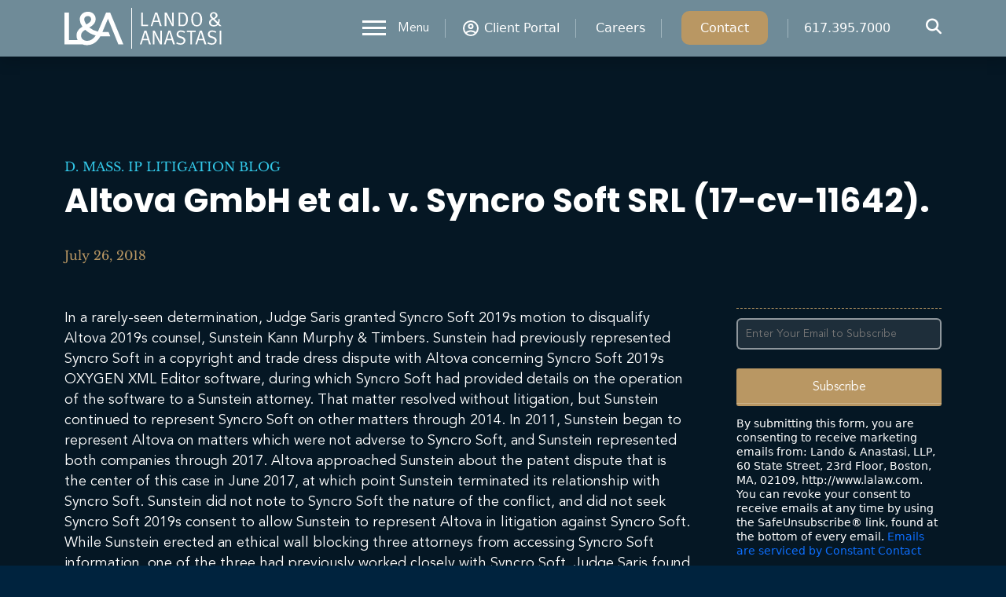

--- FILE ---
content_type: text/html; charset=UTF-8
request_url: https://www.lalaw.com/d-mass-ip-litigation/article/altova-gmbh-et-al-v-syncro-soft-srl-17-cv-11642/
body_size: 19227
content:
<!DOCTYPE html>
<html lang="en-US">
<head>
	
	<!-- Meta, Viewport & Title 
	================================================== -->
	<meta charset="UTF-8">
	<meta http-equiv="X-UA-Compatible" content="IE=edge">
	<meta name="viewport" content="width=device-width, initial-scale=1">
	<!-- The above 3 meta tags *must* come first in the head; any other head content must come *after* these tags -->
	
        
        
        <style id="perfmatters-google-font-1">@font-face{font-family:'Libre Baskerville';font-style:italic;font-weight:400;font-display:swap;src:url(https://www.lalaw.com/wp-content/cache/perfmatters/www.lalaw.com/fonts/kmKhZrc3Hgbbcjq75U4uslyuy4kn0qNcWx8QDO-WyrubOA.woff2) format('woff2');unicode-range:U+0100-02AF,U+0304,U+0308,U+0329,U+1E00-1E9F,U+1EF2-1EFF,U+2020,U+20A0-20AB,U+20AD-20C0,U+2113,U+2C60-2C7F,U+A720-A7FF}@font-face{font-family:'Libre Baskerville';font-style:italic;font-weight:400;font-display:swap;src:url(https://www.lalaw.com/wp-content/cache/perfmatters/www.lalaw.com/fonts/kmKhZrc3Hgbbcjq75U4uslyuy4kn0qNcWxEQDO-Wyrs.woff2) format('woff2');unicode-range:U+0000-00FF,U+0131,U+0152-0153,U+02BB-02BC,U+02C6,U+02DA,U+02DC,U+0304,U+0308,U+0329,U+2000-206F,U+2074,U+20AC,U+2122,U+2191,U+2193,U+2212,U+2215,U+FEFF,U+FFFD}@font-face{font-family:'Libre Baskerville';font-style:normal;font-weight:400;font-display:swap;src:url(https://www.lalaw.com/wp-content/cache/perfmatters/www.lalaw.com/fonts/kmKnZrc3Hgbbcjq75U4uslyuy4kn0qNXaxMaC82U-ro.woff2) format('woff2');unicode-range:U+0100-02AF,U+0304,U+0308,U+0329,U+1E00-1E9F,U+1EF2-1EFF,U+2020,U+20A0-20AB,U+20AD-20C0,U+2113,U+2C60-2C7F,U+A720-A7FF}@font-face{font-family:'Libre Baskerville';font-style:normal;font-weight:400;font-display:swap;src:url(https://www.lalaw.com/wp-content/cache/perfmatters/www.lalaw.com/fonts/kmKnZrc3Hgbbcjq75U4uslyuy4kn0qNZaxMaC82U.woff2) format('woff2');unicode-range:U+0000-00FF,U+0131,U+0152-0153,U+02BB-02BC,U+02C6,U+02DA,U+02DC,U+0304,U+0308,U+0329,U+2000-206F,U+2074,U+20AC,U+2122,U+2191,U+2193,U+2212,U+2215,U+FEFF,U+FFFD}@font-face{font-family:'Libre Baskerville';font-style:normal;font-weight:700;font-display:swap;src:url(https://www.lalaw.com/wp-content/cache/perfmatters/www.lalaw.com/fonts/kmKiZrc3Hgbbcjq75U4uslyuy4kn0qviTgY5KcC-wLOjAUw.woff2) format('woff2');unicode-range:U+0100-02AF,U+0304,U+0308,U+0329,U+1E00-1E9F,U+1EF2-1EFF,U+2020,U+20A0-20AB,U+20AD-20C0,U+2113,U+2C60-2C7F,U+A720-A7FF}@font-face{font-family:'Libre Baskerville';font-style:normal;font-weight:700;font-display:swap;src:url(https://www.lalaw.com/wp-content/cache/perfmatters/www.lalaw.com/fonts/kmKiZrc3Hgbbcjq75U4uslyuy4kn0qviTgY3KcC-wLOj.woff2) format('woff2');unicode-range:U+0000-00FF,U+0131,U+0152-0153,U+02BB-02BC,U+02C6,U+02DA,U+02DC,U+0304,U+0308,U+0329,U+2000-206F,U+2074,U+20AC,U+2122,U+2191,U+2193,U+2212,U+2215,U+FEFF,U+FFFD}</style>
	
	<script data-cfasync="false" data-no-defer="1" data-no-minify="1" data-no-optimize="1" type="pmdelayedscript">var ewww_webp_supported=!1;function check_webp_feature(A,e){var w;e=void 0!==e?e:function(){},ewww_webp_supported?e(ewww_webp_supported):((w=new Image).onload=function(){ewww_webp_supported=0<w.width&&0<w.height,e&&e(ewww_webp_supported)},w.onerror=function(){e&&e(!1)},w.src="data:image/webp;base64,"+{alpha:"UklGRkoAAABXRUJQVlA4WAoAAAAQAAAAAAAAAAAAQUxQSAwAAAARBxAR/Q9ERP8DAABWUDggGAAAABQBAJ0BKgEAAQAAAP4AAA3AAP7mtQAAAA=="}[A])}check_webp_feature("alpha");</script><script data-cfasync="false" data-no-defer="1" data-no-minify="1" data-no-optimize="1" type="pmdelayedscript">var Arrive=function(c,w){"use strict";if(c.MutationObserver&&"undefined"!=typeof HTMLElement){var r,a=0,u=(r=HTMLElement.prototype.matches||HTMLElement.prototype.webkitMatchesSelector||HTMLElement.prototype.mozMatchesSelector||HTMLElement.prototype.msMatchesSelector,{matchesSelector:function(e,t){return e instanceof HTMLElement&&r.call(e,t)},addMethod:function(e,t,r){var a=e[t];e[t]=function(){return r.length==arguments.length?r.apply(this,arguments):"function"==typeof a?a.apply(this,arguments):void 0}},callCallbacks:function(e,t){t&&t.options.onceOnly&&1==t.firedElems.length&&(e=[e[0]]);for(var r,a=0;r=e[a];a++)r&&r.callback&&r.callback.call(r.elem,r.elem);t&&t.options.onceOnly&&1==t.firedElems.length&&t.me.unbindEventWithSelectorAndCallback.call(t.target,t.selector,t.callback)},checkChildNodesRecursively:function(e,t,r,a){for(var i,n=0;i=e[n];n++)r(i,t,a)&&a.push({callback:t.callback,elem:i}),0<i.childNodes.length&&u.checkChildNodesRecursively(i.childNodes,t,r,a)},mergeArrays:function(e,t){var r,a={};for(r in e)e.hasOwnProperty(r)&&(a[r]=e[r]);for(r in t)t.hasOwnProperty(r)&&(a[r]=t[r]);return a},toElementsArray:function(e){return e=void 0!==e&&("number"!=typeof e.length||e===c)?[e]:e}}),e=(l.prototype.addEvent=function(e,t,r,a){a={target:e,selector:t,options:r,callback:a,firedElems:[]};return this._beforeAdding&&this._beforeAdding(a),this._eventsBucket.push(a),a},l.prototype.removeEvent=function(e){for(var t,r=this._eventsBucket.length-1;t=this._eventsBucket[r];r--)e(t)&&(this._beforeRemoving&&this._beforeRemoving(t),(t=this._eventsBucket.splice(r,1))&&t.length&&(t[0].callback=null))},l.prototype.beforeAdding=function(e){this._beforeAdding=e},l.prototype.beforeRemoving=function(e){this._beforeRemoving=e},l),t=function(i,n){var o=new e,l=this,s={fireOnAttributesModification:!1};return o.beforeAdding(function(t){var e=t.target;e!==c.document&&e!==c||(e=document.getElementsByTagName("html")[0]);var r=new MutationObserver(function(e){n.call(this,e,t)}),a=i(t.options);r.observe(e,a),t.observer=r,t.me=l}),o.beforeRemoving(function(e){e.observer.disconnect()}),this.bindEvent=function(e,t,r){t=u.mergeArrays(s,t);for(var a=u.toElementsArray(this),i=0;i<a.length;i++)o.addEvent(a[i],e,t,r)},this.unbindEvent=function(){var r=u.toElementsArray(this);o.removeEvent(function(e){for(var t=0;t<r.length;t++)if(this===w||e.target===r[t])return!0;return!1})},this.unbindEventWithSelectorOrCallback=function(r){var a=u.toElementsArray(this),i=r,e="function"==typeof r?function(e){for(var t=0;t<a.length;t++)if((this===w||e.target===a[t])&&e.callback===i)return!0;return!1}:function(e){for(var t=0;t<a.length;t++)if((this===w||e.target===a[t])&&e.selector===r)return!0;return!1};o.removeEvent(e)},this.unbindEventWithSelectorAndCallback=function(r,a){var i=u.toElementsArray(this);o.removeEvent(function(e){for(var t=0;t<i.length;t++)if((this===w||e.target===i[t])&&e.selector===r&&e.callback===a)return!0;return!1})},this},i=new function(){var s={fireOnAttributesModification:!1,onceOnly:!1,existing:!1};function n(e,t,r){return!(!u.matchesSelector(e,t.selector)||(e._id===w&&(e._id=a++),-1!=t.firedElems.indexOf(e._id)))&&(t.firedElems.push(e._id),!0)}var c=(i=new t(function(e){var t={attributes:!1,childList:!0,subtree:!0};return e.fireOnAttributesModification&&(t.attributes=!0),t},function(e,i){e.forEach(function(e){var t=e.addedNodes,r=e.target,a=[];null!==t&&0<t.length?u.checkChildNodesRecursively(t,i,n,a):"attributes"===e.type&&n(r,i)&&a.push({callback:i.callback,elem:r}),u.callCallbacks(a,i)})})).bindEvent;return i.bindEvent=function(e,t,r){t=void 0===r?(r=t,s):u.mergeArrays(s,t);var a=u.toElementsArray(this);if(t.existing){for(var i=[],n=0;n<a.length;n++)for(var o=a[n].querySelectorAll(e),l=0;l<o.length;l++)i.push({callback:r,elem:o[l]});if(t.onceOnly&&i.length)return r.call(i[0].elem,i[0].elem);setTimeout(u.callCallbacks,1,i)}c.call(this,e,t,r)},i},o=new function(){var a={};function i(e,t){return u.matchesSelector(e,t.selector)}var n=(o=new t(function(){return{childList:!0,subtree:!0}},function(e,r){e.forEach(function(e){var t=e.removedNodes,e=[];null!==t&&0<t.length&&u.checkChildNodesRecursively(t,r,i,e),u.callCallbacks(e,r)})})).bindEvent;return o.bindEvent=function(e,t,r){t=void 0===r?(r=t,a):u.mergeArrays(a,t),n.call(this,e,t,r)},o};d(HTMLElement.prototype),d(NodeList.prototype),d(HTMLCollection.prototype),d(HTMLDocument.prototype),d(Window.prototype);var n={};return s(i,n,"unbindAllArrive"),s(o,n,"unbindAllLeave"),n}function l(){this._eventsBucket=[],this._beforeAdding=null,this._beforeRemoving=null}function s(e,t,r){u.addMethod(t,r,e.unbindEvent),u.addMethod(t,r,e.unbindEventWithSelectorOrCallback),u.addMethod(t,r,e.unbindEventWithSelectorAndCallback)}function d(e){e.arrive=i.bindEvent,s(i,e,"unbindArrive"),e.leave=o.bindEvent,s(o,e,"unbindLeave")}}(window,void 0),ewww_webp_supported=!1;function check_webp_feature(e,t){var r;ewww_webp_supported?t(ewww_webp_supported):((r=new Image).onload=function(){ewww_webp_supported=0<r.width&&0<r.height,t(ewww_webp_supported)},r.onerror=function(){t(!1)},r.src="data:image/webp;base64,"+{alpha:"UklGRkoAAABXRUJQVlA4WAoAAAAQAAAAAAAAAAAAQUxQSAwAAAARBxAR/Q9ERP8DAABWUDggGAAAABQBAJ0BKgEAAQAAAP4AAA3AAP7mtQAAAA==",animation:"UklGRlIAAABXRUJQVlA4WAoAAAASAAAAAAAAAAAAQU5JTQYAAAD/////AABBTk1GJgAAAAAAAAAAAAAAAAAAAGQAAABWUDhMDQAAAC8AAAAQBxAREYiI/gcA"}[e])}function ewwwLoadImages(e){if(e){for(var t=document.querySelectorAll(".batch-image img, .image-wrapper a, .ngg-pro-masonry-item a, .ngg-galleria-offscreen-seo-wrapper a"),r=0,a=t.length;r<a;r++)ewwwAttr(t[r],"data-src",t[r].getAttribute("data-webp")),ewwwAttr(t[r],"data-thumbnail",t[r].getAttribute("data-webp-thumbnail"));for(var i=document.querySelectorAll("div.woocommerce-product-gallery__image"),r=0,a=i.length;r<a;r++)ewwwAttr(i[r],"data-thumb",i[r].getAttribute("data-webp-thumb"))}for(var n=document.querySelectorAll("video"),r=0,a=n.length;r<a;r++)ewwwAttr(n[r],"poster",e?n[r].getAttribute("data-poster-webp"):n[r].getAttribute("data-poster-image"));for(var o,l=document.querySelectorAll("img.ewww_webp_lazy_load"),r=0,a=l.length;r<a;r++)e&&(ewwwAttr(l[r],"data-lazy-srcset",l[r].getAttribute("data-lazy-srcset-webp")),ewwwAttr(l[r],"data-srcset",l[r].getAttribute("data-srcset-webp")),ewwwAttr(l[r],"data-lazy-src",l[r].getAttribute("data-lazy-src-webp")),ewwwAttr(l[r],"data-src",l[r].getAttribute("data-src-webp")),ewwwAttr(l[r],"data-orig-file",l[r].getAttribute("data-webp-orig-file")),ewwwAttr(l[r],"data-medium-file",l[r].getAttribute("data-webp-medium-file")),ewwwAttr(l[r],"data-large-file",l[r].getAttribute("data-webp-large-file")),null!=(o=l[r].getAttribute("srcset"))&&!1!==o&&o.includes("R0lGOD")&&ewwwAttr(l[r],"src",l[r].getAttribute("data-lazy-src-webp"))),l[r].className=l[r].className.replace(/\bewww_webp_lazy_load\b/,"");for(var s=document.querySelectorAll(".ewww_webp"),r=0,a=s.length;r<a;r++)e?(ewwwAttr(s[r],"srcset",s[r].getAttribute("data-srcset-webp")),ewwwAttr(s[r],"src",s[r].getAttribute("data-src-webp")),ewwwAttr(s[r],"data-orig-file",s[r].getAttribute("data-webp-orig-file")),ewwwAttr(s[r],"data-medium-file",s[r].getAttribute("data-webp-medium-file")),ewwwAttr(s[r],"data-large-file",s[r].getAttribute("data-webp-large-file")),ewwwAttr(s[r],"data-large_image",s[r].getAttribute("data-webp-large_image")),ewwwAttr(s[r],"data-src",s[r].getAttribute("data-webp-src"))):(ewwwAttr(s[r],"srcset",s[r].getAttribute("data-srcset-img")),ewwwAttr(s[r],"src",s[r].getAttribute("data-src-img"))),s[r].className=s[r].className.replace(/\bewww_webp\b/,"ewww_webp_loaded");window.jQuery&&jQuery.fn.isotope&&jQuery.fn.imagesLoaded&&(jQuery(".fusion-posts-container-infinite").imagesLoaded(function(){jQuery(".fusion-posts-container-infinite").hasClass("isotope")&&jQuery(".fusion-posts-container-infinite").isotope()}),jQuery(".fusion-portfolio:not(.fusion-recent-works) .fusion-portfolio-wrapper").imagesLoaded(function(){jQuery(".fusion-portfolio:not(.fusion-recent-works) .fusion-portfolio-wrapper").isotope()}))}function ewwwWebPInit(e){ewwwLoadImages(e),ewwwNggLoadGalleries(e),document.arrive(".ewww_webp",function(){ewwwLoadImages(e)}),document.arrive(".ewww_webp_lazy_load",function(){ewwwLoadImages(e)}),document.arrive("videos",function(){ewwwLoadImages(e)}),"loading"==document.readyState?document.addEventListener("DOMContentLoaded",ewwwJSONParserInit):("undefined"!=typeof galleries&&ewwwNggParseGalleries(e),ewwwWooParseVariations(e))}function ewwwAttr(e,t,r){null!=r&&!1!==r&&e.setAttribute(t,r)}function ewwwJSONParserInit(){"undefined"!=typeof galleries&&check_webp_feature("alpha",ewwwNggParseGalleries),check_webp_feature("alpha",ewwwWooParseVariations)}function ewwwWooParseVariations(e){if(e)for(var t=document.querySelectorAll("form.variations_form"),r=0,a=t.length;r<a;r++){var i=t[r].getAttribute("data-product_variations"),n=!1;try{for(var o in i=JSON.parse(i))void 0!==i[o]&&void 0!==i[o].image&&(void 0!==i[o].image.src_webp&&(i[o].image.src=i[o].image.src_webp,n=!0),void 0!==i[o].image.srcset_webp&&(i[o].image.srcset=i[o].image.srcset_webp,n=!0),void 0!==i[o].image.full_src_webp&&(i[o].image.full_src=i[o].image.full_src_webp,n=!0),void 0!==i[o].image.gallery_thumbnail_src_webp&&(i[o].image.gallery_thumbnail_src=i[o].image.gallery_thumbnail_src_webp,n=!0),void 0!==i[o].image.thumb_src_webp&&(i[o].image.thumb_src=i[o].image.thumb_src_webp,n=!0));n&&ewwwAttr(t[r],"data-product_variations",JSON.stringify(i))}catch(e){}}}function ewwwNggParseGalleries(e){if(e)for(var t in galleries){var r=galleries[t];galleries[t].images_list=ewwwNggParseImageList(r.images_list)}}function ewwwNggLoadGalleries(e){e&&document.addEventListener("ngg.galleria.themeadded",function(e,t){window.ngg_galleria._create_backup=window.ngg_galleria.create,window.ngg_galleria.create=function(e,t){var r=$(e).data("id");return galleries["gallery_"+r].images_list=ewwwNggParseImageList(galleries["gallery_"+r].images_list),window.ngg_galleria._create_backup(e,t)}})}function ewwwNggParseImageList(e){for(var t in e){var r=e[t];if(void 0!==r["image-webp"]&&(e[t].image=r["image-webp"],delete e[t]["image-webp"]),void 0!==r["thumb-webp"]&&(e[t].thumb=r["thumb-webp"],delete e[t]["thumb-webp"]),void 0!==r.full_image_webp&&(e[t].full_image=r.full_image_webp,delete e[t].full_image_webp),void 0!==r.srcsets)for(var a in r.srcsets)nggSrcset=r.srcsets[a],void 0!==r.srcsets[a+"-webp"]&&(e[t].srcsets[a]=r.srcsets[a+"-webp"],delete e[t].srcsets[a+"-webp"]);if(void 0!==r.full_srcsets)for(var i in r.full_srcsets)nggFSrcset=r.full_srcsets[i],void 0!==r.full_srcsets[i+"-webp"]&&(e[t].full_srcsets[i]=r.full_srcsets[i+"-webp"],delete e[t].full_srcsets[i+"-webp"])}return e}check_webp_feature("alpha",ewwwWebPInit);</script><meta name='robots' content='index, follow, max-image-preview:large, max-snippet:-1, max-video-preview:-1' />
<script type="pmdelayedscript" data-perfmatters-type="text/javascript" data-cfasync="false" data-no-optimize="1" data-no-defer="1" data-no-minify="1">function rgmkInitGoogleMaps(){window.rgmkGoogleMapsCallback=true;try{jQuery(document).trigger("rgmkGoogleMapsLoad")}catch(err){}}</script>
	<!-- This site is optimized with the Yoast SEO plugin v26.7 - https://yoast.com/wordpress/plugins/seo/ -->
	<title>Altova GmbH et al. v. Syncro Soft SRL (17-cv-11642). | Lando &amp; Anastasi, LLP</title><link rel="preload" href="https://www.lalaw.com/wp-content/uploads/2023/06/logo-white.svg" as="image" fetchpriority="high"><link rel="preload" href="https://use.fontawesome.com/releases/v6.5.2/webfonts/fa-brands-400.woff2" as="font" type="font/woff2" crossorigin><link rel="preload" href="https://fonts.gstatic.com/s/roboto/v18/KFOmCnqEu92Fr1Mu4mxKKTU1Kg.woff2" as="font" type="font/woff2" crossorigin><link rel="preload" href="https://www.lalaw.com/wp-includes/js/jquery/jquery.min.js" as="script"><link rel="preload" href="https://www.lalaw.com/wp-content/cache/perfmatters/www.lalaw.com/fonts/kmKiZrc3Hgbbcjq75U4uslyuy4kn0qviTgY3KcC-wLOj.woff2" as="font" type="font/woff2" crossorigin><link rel="preload" href="https://www.lalaw.com/wp-content/themes/lalaw/assets/webfonts/fontawesome-webfont.woff2" as="font" type="font/woff2" crossorigin><link rel="preload" href="https://use.fontawesome.com/releases/v6.5.2/webfonts/fa-solid-900.woff2" as="font" type="font/woff2" crossorigin>
	<meta name="description" content="In a rarely-seen determination, Judge Saris granted Syncro Soft 2019s motion to disqualify Altova 2019s counsel, Sunstein Kann Murphy &amp; Timbers. Sunstein" />
	<link rel="canonical" href="https://www.lalaw.com/d-mass-ip-litigation/article/altova-gmbh-et-al-v-syncro-soft-srl-17-cv-11642/" />
	<meta property="og:locale" content="en_US" />
	<meta property="og:type" content="article" />
	<meta property="og:title" content="Altova GmbH et al. v. Syncro Soft SRL (17-cv-11642). | Lando &amp; Anastasi, LLP" />
	<meta property="og:description" content="In a rarely-seen determination, Judge Saris granted Syncro Soft 2019s motion to disqualify Altova 2019s counsel, Sunstein Kann Murphy &amp; Timbers. Sunstein" />
	<meta property="og:url" content="https://www.lalaw.com/d-mass-ip-litigation/article/altova-gmbh-et-al-v-syncro-soft-srl-17-cv-11642/" />
	<meta property="og:site_name" content="Lando &amp; Anastasi, LLP" />
	<meta property="article:publisher" content="https://www.facebook.com/LandoandAnastasiLLP/" />
	<meta property="article:modified_time" content="2023-07-19T17:04:04+00:00" />
	<meta property="og:image" content="https://www.lalaw.com/wp-content/uploads/2023/07/lalaw-logo-yoast.jpg" />
	<meta property="og:image:width" content="1200" />
	<meta property="og:image:height" content="600" />
	<meta property="og:image:type" content="image/jpeg" />
	<meta name="twitter:card" content="summary_large_image" />
	<meta name="twitter:site" content="@LandoAnastasi" />
	<meta name="twitter:label1" content="Est. reading time" />
	<meta name="twitter:data1" content="2 minutes" />
	<script type="application/ld+json" class="yoast-schema-graph">{"@context":"https://schema.org","@graph":[{"@type":"WebPage","@id":"https://www.lalaw.com/d-mass-ip-litigation/article/altova-gmbh-et-al-v-syncro-soft-srl-17-cv-11642/","url":"https://www.lalaw.com/d-mass-ip-litigation/article/altova-gmbh-et-al-v-syncro-soft-srl-17-cv-11642/","name":"Altova GmbH et al. v. Syncro Soft SRL (17-cv-11642). | Lando &amp; Anastasi, LLP","isPartOf":{"@id":"https://www.lalaw.com/#website"},"datePublished":"2018-07-26T04:00:00+00:00","dateModified":"2023-07-19T17:04:04+00:00","description":"In a rarely-seen determination, Judge Saris granted Syncro Soft 2019s motion to disqualify Altova 2019s counsel, Sunstein Kann Murphy & Timbers. Sunstein","breadcrumb":{"@id":"https://www.lalaw.com/d-mass-ip-litigation/article/altova-gmbh-et-al-v-syncro-soft-srl-17-cv-11642/#breadcrumb"},"inLanguage":"en-US","potentialAction":[{"@type":"ReadAction","target":["https://www.lalaw.com/d-mass-ip-litigation/article/altova-gmbh-et-al-v-syncro-soft-srl-17-cv-11642/"]}]},{"@type":"BreadcrumbList","@id":"https://www.lalaw.com/d-mass-ip-litigation/article/altova-gmbh-et-al-v-syncro-soft-srl-17-cv-11642/#breadcrumb","itemListElement":[{"@type":"ListItem","position":1,"name":"Home","item":"https://www.lalaw.com/"},{"@type":"ListItem","position":2,"name":"D. Mass. IP Litigation Blog","item":"https://www.lalaw.com/d-mass-ip-litigation/"},{"@type":"ListItem","position":3,"name":"Altova GmbH et al. v. Syncro Soft SRL (17-cv-11642)."}]},{"@type":"WebSite","@id":"https://www.lalaw.com/#website","url":"https://www.lalaw.com/","name":"Lando & Anastasi, LLP","description":"Intellectual Property Attorneys Boston | Patents, Trademarks, Litigation, IP Counsel","publisher":{"@id":"https://www.lalaw.com/#organization"},"alternateName":"LALaw.com","potentialAction":[{"@type":"SearchAction","target":{"@type":"EntryPoint","urlTemplate":"https://www.lalaw.com/?s={search_term_string}"},"query-input":{"@type":"PropertyValueSpecification","valueRequired":true,"valueName":"search_term_string"}}],"inLanguage":"en-US"},{"@type":"Organization","@id":"https://www.lalaw.com/#organization","name":"Lando & Anastasi, LLP","url":"https://www.lalaw.com/","logo":{"@type":"ImageObject","inLanguage":"en-US","@id":"https://www.lalaw.com/#/schema/logo/image/","url":"https://www.lalaw.com/wp-content/uploads/2023/08/LA-Logo-21Tagline-RGB.png","contentUrl":"https://www.lalaw.com/wp-content/uploads/2023/08/LA-Logo-21Tagline-RGB.png","width":1744,"height":587,"caption":"Lando & Anastasi, LLP"},"image":{"@id":"https://www.lalaw.com/#/schema/logo/image/"},"sameAs":["https://www.facebook.com/LandoandAnastasiLLP/","https://x.com/LandoAnastasi","https://www.linkedin.com/company/lando-&-anastasi-llp/","https://www.youtube.com/@lalaw"]}]}</script>
	<!-- / Yoast SEO plugin. -->


<link rel='dns-prefetch' href='//cdnjs.cloudflare.com' />
<link rel='dns-prefetch' href='//platform-api.sharethis.com' />
<link rel='dns-prefetch' href='//www.googletagmanager.com' />

<style id='wp-img-auto-sizes-contain-inline-css' type='text/css'>
img:is([sizes=auto i],[sizes^="auto," i]){contain-intrinsic-size:3000px 1500px}
/*# sourceURL=wp-img-auto-sizes-contain-inline-css */
</style>
<style id="perfmatters-google-font-2">@font-face{font-family:'Poppins';font-style:italic;font-weight:100;font-display:swap;src:url(https://www.lalaw.com/wp-content/cache/perfmatters/www.lalaw.com/fonts/pxiAyp8kv8JHgFVrJJLmE0tDMPKhSkFEkm8.woff2) format('woff2');unicode-range:U+0900-097F,U+1CD0-1CF9,U+200C-200D,U+20A8,U+20B9,U+20F0,U+25CC,U+A830-A839,U+A8E0-A8FF,U+11B00-11B09}@font-face{font-family:'Poppins';font-style:italic;font-weight:100;font-display:swap;src:url(https://www.lalaw.com/wp-content/cache/perfmatters/www.lalaw.com/fonts/pxiAyp8kv8JHgFVrJJLmE0tMMPKhSkFEkm8.woff2) format('woff2');unicode-range:U+0100-02BA,U+02BD-02C5,U+02C7-02CC,U+02CE-02D7,U+02DD-02FF,U+0304,U+0308,U+0329,U+1D00-1DBF,U+1E00-1E9F,U+1EF2-1EFF,U+2020,U+20A0-20AB,U+20AD-20C0,U+2113,U+2C60-2C7F,U+A720-A7FF}@font-face{font-family:'Poppins';font-style:italic;font-weight:100;font-display:swap;src:url(https://www.lalaw.com/wp-content/cache/perfmatters/www.lalaw.com/fonts/pxiAyp8kv8JHgFVrJJLmE0tCMPKhSkFE.woff2) format('woff2');unicode-range:U+0000-00FF,U+0131,U+0152-0153,U+02BB-02BC,U+02C6,U+02DA,U+02DC,U+0304,U+0308,U+0329,U+2000-206F,U+20AC,U+2122,U+2191,U+2193,U+2212,U+2215,U+FEFF,U+FFFD}@font-face{font-family:'Poppins';font-style:italic;font-weight:200;font-display:swap;src:url(https://www.lalaw.com/wp-content/cache/perfmatters/www.lalaw.com/fonts/pxiDyp8kv8JHgFVrJJLmv1pVFteOYktMqlap.woff2) format('woff2');unicode-range:U+0900-097F,U+1CD0-1CF9,U+200C-200D,U+20A8,U+20B9,U+20F0,U+25CC,U+A830-A839,U+A8E0-A8FF,U+11B00-11B09}@font-face{font-family:'Poppins';font-style:italic;font-weight:200;font-display:swap;src:url(https://www.lalaw.com/wp-content/cache/perfmatters/www.lalaw.com/fonts/pxiDyp8kv8JHgFVrJJLmv1pVGdeOYktMqlap.woff2) format('woff2');unicode-range:U+0100-02BA,U+02BD-02C5,U+02C7-02CC,U+02CE-02D7,U+02DD-02FF,U+0304,U+0308,U+0329,U+1D00-1DBF,U+1E00-1E9F,U+1EF2-1EFF,U+2020,U+20A0-20AB,U+20AD-20C0,U+2113,U+2C60-2C7F,U+A720-A7FF}@font-face{font-family:'Poppins';font-style:italic;font-weight:200;font-display:swap;src:url(https://www.lalaw.com/wp-content/cache/perfmatters/www.lalaw.com/fonts/pxiDyp8kv8JHgFVrJJLmv1pVF9eOYktMqg.woff2) format('woff2');unicode-range:U+0000-00FF,U+0131,U+0152-0153,U+02BB-02BC,U+02C6,U+02DA,U+02DC,U+0304,U+0308,U+0329,U+2000-206F,U+20AC,U+2122,U+2191,U+2193,U+2212,U+2215,U+FEFF,U+FFFD}@font-face{font-family:'Poppins';font-style:italic;font-weight:300;font-display:swap;src:url(https://www.lalaw.com/wp-content/cache/perfmatters/www.lalaw.com/fonts/pxiDyp8kv8JHgFVrJJLm21lVFteOYktMqlap.woff2) format('woff2');unicode-range:U+0900-097F,U+1CD0-1CF9,U+200C-200D,U+20A8,U+20B9,U+20F0,U+25CC,U+A830-A839,U+A8E0-A8FF,U+11B00-11B09}@font-face{font-family:'Poppins';font-style:italic;font-weight:300;font-display:swap;src:url(https://www.lalaw.com/wp-content/cache/perfmatters/www.lalaw.com/fonts/pxiDyp8kv8JHgFVrJJLm21lVGdeOYktMqlap.woff2) format('woff2');unicode-range:U+0100-02BA,U+02BD-02C5,U+02C7-02CC,U+02CE-02D7,U+02DD-02FF,U+0304,U+0308,U+0329,U+1D00-1DBF,U+1E00-1E9F,U+1EF2-1EFF,U+2020,U+20A0-20AB,U+20AD-20C0,U+2113,U+2C60-2C7F,U+A720-A7FF}@font-face{font-family:'Poppins';font-style:italic;font-weight:300;font-display:swap;src:url(https://www.lalaw.com/wp-content/cache/perfmatters/www.lalaw.com/fonts/pxiDyp8kv8JHgFVrJJLm21lVF9eOYktMqg.woff2) format('woff2');unicode-range:U+0000-00FF,U+0131,U+0152-0153,U+02BB-02BC,U+02C6,U+02DA,U+02DC,U+0304,U+0308,U+0329,U+2000-206F,U+20AC,U+2122,U+2191,U+2193,U+2212,U+2215,U+FEFF,U+FFFD}@font-face{font-family:'Poppins';font-style:italic;font-weight:400;font-display:swap;src:url(https://www.lalaw.com/wp-content/cache/perfmatters/www.lalaw.com/fonts/pxiGyp8kv8JHgFVrJJLucXtAOvWDSHFF.woff2) format('woff2');unicode-range:U+0900-097F,U+1CD0-1CF9,U+200C-200D,U+20A8,U+20B9,U+20F0,U+25CC,U+A830-A839,U+A8E0-A8FF,U+11B00-11B09}@font-face{font-family:'Poppins';font-style:italic;font-weight:400;font-display:swap;src:url(https://www.lalaw.com/wp-content/cache/perfmatters/www.lalaw.com/fonts/pxiGyp8kv8JHgFVrJJLufntAOvWDSHFF.woff2) format('woff2');unicode-range:U+0100-02BA,U+02BD-02C5,U+02C7-02CC,U+02CE-02D7,U+02DD-02FF,U+0304,U+0308,U+0329,U+1D00-1DBF,U+1E00-1E9F,U+1EF2-1EFF,U+2020,U+20A0-20AB,U+20AD-20C0,U+2113,U+2C60-2C7F,U+A720-A7FF}@font-face{font-family:'Poppins';font-style:italic;font-weight:400;font-display:swap;src:url(https://www.lalaw.com/wp-content/cache/perfmatters/www.lalaw.com/fonts/pxiGyp8kv8JHgFVrJJLucHtAOvWDSA.woff2) format('woff2');unicode-range:U+0000-00FF,U+0131,U+0152-0153,U+02BB-02BC,U+02C6,U+02DA,U+02DC,U+0304,U+0308,U+0329,U+2000-206F,U+20AC,U+2122,U+2191,U+2193,U+2212,U+2215,U+FEFF,U+FFFD}@font-face{font-family:'Poppins';font-style:italic;font-weight:500;font-display:swap;src:url(https://www.lalaw.com/wp-content/cache/perfmatters/www.lalaw.com/fonts/pxiDyp8kv8JHgFVrJJLmg1hVFteOYktMqlap.woff2) format('woff2');unicode-range:U+0900-097F,U+1CD0-1CF9,U+200C-200D,U+20A8,U+20B9,U+20F0,U+25CC,U+A830-A839,U+A8E0-A8FF,U+11B00-11B09}@font-face{font-family:'Poppins';font-style:italic;font-weight:500;font-display:swap;src:url(https://www.lalaw.com/wp-content/cache/perfmatters/www.lalaw.com/fonts/pxiDyp8kv8JHgFVrJJLmg1hVGdeOYktMqlap.woff2) format('woff2');unicode-range:U+0100-02BA,U+02BD-02C5,U+02C7-02CC,U+02CE-02D7,U+02DD-02FF,U+0304,U+0308,U+0329,U+1D00-1DBF,U+1E00-1E9F,U+1EF2-1EFF,U+2020,U+20A0-20AB,U+20AD-20C0,U+2113,U+2C60-2C7F,U+A720-A7FF}@font-face{font-family:'Poppins';font-style:italic;font-weight:500;font-display:swap;src:url(https://www.lalaw.com/wp-content/cache/perfmatters/www.lalaw.com/fonts/pxiDyp8kv8JHgFVrJJLmg1hVF9eOYktMqg.woff2) format('woff2');unicode-range:U+0000-00FF,U+0131,U+0152-0153,U+02BB-02BC,U+02C6,U+02DA,U+02DC,U+0304,U+0308,U+0329,U+2000-206F,U+20AC,U+2122,U+2191,U+2193,U+2212,U+2215,U+FEFF,U+FFFD}@font-face{font-family:'Poppins';font-style:italic;font-weight:600;font-display:swap;src:url(https://www.lalaw.com/wp-content/cache/perfmatters/www.lalaw.com/fonts/pxiDyp8kv8JHgFVrJJLmr19VFteOYktMqlap.woff2) format('woff2');unicode-range:U+0900-097F,U+1CD0-1CF9,U+200C-200D,U+20A8,U+20B9,U+20F0,U+25CC,U+A830-A839,U+A8E0-A8FF,U+11B00-11B09}@font-face{font-family:'Poppins';font-style:italic;font-weight:600;font-display:swap;src:url(https://www.lalaw.com/wp-content/cache/perfmatters/www.lalaw.com/fonts/pxiDyp8kv8JHgFVrJJLmr19VGdeOYktMqlap.woff2) format('woff2');unicode-range:U+0100-02BA,U+02BD-02C5,U+02C7-02CC,U+02CE-02D7,U+02DD-02FF,U+0304,U+0308,U+0329,U+1D00-1DBF,U+1E00-1E9F,U+1EF2-1EFF,U+2020,U+20A0-20AB,U+20AD-20C0,U+2113,U+2C60-2C7F,U+A720-A7FF}@font-face{font-family:'Poppins';font-style:italic;font-weight:600;font-display:swap;src:url(https://www.lalaw.com/wp-content/cache/perfmatters/www.lalaw.com/fonts/pxiDyp8kv8JHgFVrJJLmr19VF9eOYktMqg.woff2) format('woff2');unicode-range:U+0000-00FF,U+0131,U+0152-0153,U+02BB-02BC,U+02C6,U+02DA,U+02DC,U+0304,U+0308,U+0329,U+2000-206F,U+20AC,U+2122,U+2191,U+2193,U+2212,U+2215,U+FEFF,U+FFFD}@font-face{font-family:'Poppins';font-style:italic;font-weight:700;font-display:swap;src:url(https://www.lalaw.com/wp-content/cache/perfmatters/www.lalaw.com/fonts/pxiDyp8kv8JHgFVrJJLmy15VFteOYktMqlap.woff2) format('woff2');unicode-range:U+0900-097F,U+1CD0-1CF9,U+200C-200D,U+20A8,U+20B9,U+20F0,U+25CC,U+A830-A839,U+A8E0-A8FF,U+11B00-11B09}@font-face{font-family:'Poppins';font-style:italic;font-weight:700;font-display:swap;src:url(https://www.lalaw.com/wp-content/cache/perfmatters/www.lalaw.com/fonts/pxiDyp8kv8JHgFVrJJLmy15VGdeOYktMqlap.woff2) format('woff2');unicode-range:U+0100-02BA,U+02BD-02C5,U+02C7-02CC,U+02CE-02D7,U+02DD-02FF,U+0304,U+0308,U+0329,U+1D00-1DBF,U+1E00-1E9F,U+1EF2-1EFF,U+2020,U+20A0-20AB,U+20AD-20C0,U+2113,U+2C60-2C7F,U+A720-A7FF}@font-face{font-family:'Poppins';font-style:italic;font-weight:700;font-display:swap;src:url(https://www.lalaw.com/wp-content/cache/perfmatters/www.lalaw.com/fonts/pxiDyp8kv8JHgFVrJJLmy15VF9eOYktMqg.woff2) format('woff2');unicode-range:U+0000-00FF,U+0131,U+0152-0153,U+02BB-02BC,U+02C6,U+02DA,U+02DC,U+0304,U+0308,U+0329,U+2000-206F,U+20AC,U+2122,U+2191,U+2193,U+2212,U+2215,U+FEFF,U+FFFD}@font-face{font-family:'Poppins';font-style:italic;font-weight:800;font-display:swap;src:url(https://www.lalaw.com/wp-content/cache/perfmatters/www.lalaw.com/fonts/pxiDyp8kv8JHgFVrJJLm111VFteOYktMqlap.woff2) format('woff2');unicode-range:U+0900-097F,U+1CD0-1CF9,U+200C-200D,U+20A8,U+20B9,U+20F0,U+25CC,U+A830-A839,U+A8E0-A8FF,U+11B00-11B09}@font-face{font-family:'Poppins';font-style:italic;font-weight:800;font-display:swap;src:url(https://www.lalaw.com/wp-content/cache/perfmatters/www.lalaw.com/fonts/pxiDyp8kv8JHgFVrJJLm111VGdeOYktMqlap.woff2) format('woff2');unicode-range:U+0100-02BA,U+02BD-02C5,U+02C7-02CC,U+02CE-02D7,U+02DD-02FF,U+0304,U+0308,U+0329,U+1D00-1DBF,U+1E00-1E9F,U+1EF2-1EFF,U+2020,U+20A0-20AB,U+20AD-20C0,U+2113,U+2C60-2C7F,U+A720-A7FF}@font-face{font-family:'Poppins';font-style:italic;font-weight:800;font-display:swap;src:url(https://www.lalaw.com/wp-content/cache/perfmatters/www.lalaw.com/fonts/pxiDyp8kv8JHgFVrJJLm111VF9eOYktMqg.woff2) format('woff2');unicode-range:U+0000-00FF,U+0131,U+0152-0153,U+02BB-02BC,U+02C6,U+02DA,U+02DC,U+0304,U+0308,U+0329,U+2000-206F,U+20AC,U+2122,U+2191,U+2193,U+2212,U+2215,U+FEFF,U+FFFD}@font-face{font-family:'Poppins';font-style:italic;font-weight:900;font-display:swap;src:url(https://www.lalaw.com/wp-content/cache/perfmatters/www.lalaw.com/fonts/pxiDyp8kv8JHgFVrJJLm81xVFteOYktMqlap.woff2) format('woff2');unicode-range:U+0900-097F,U+1CD0-1CF9,U+200C-200D,U+20A8,U+20B9,U+20F0,U+25CC,U+A830-A839,U+A8E0-A8FF,U+11B00-11B09}@font-face{font-family:'Poppins';font-style:italic;font-weight:900;font-display:swap;src:url(https://www.lalaw.com/wp-content/cache/perfmatters/www.lalaw.com/fonts/pxiDyp8kv8JHgFVrJJLm81xVGdeOYktMqlap.woff2) format('woff2');unicode-range:U+0100-02BA,U+02BD-02C5,U+02C7-02CC,U+02CE-02D7,U+02DD-02FF,U+0304,U+0308,U+0329,U+1D00-1DBF,U+1E00-1E9F,U+1EF2-1EFF,U+2020,U+20A0-20AB,U+20AD-20C0,U+2113,U+2C60-2C7F,U+A720-A7FF}@font-face{font-family:'Poppins';font-style:italic;font-weight:900;font-display:swap;src:url(https://www.lalaw.com/wp-content/cache/perfmatters/www.lalaw.com/fonts/pxiDyp8kv8JHgFVrJJLm81xVF9eOYktMqg.woff2) format('woff2');unicode-range:U+0000-00FF,U+0131,U+0152-0153,U+02BB-02BC,U+02C6,U+02DA,U+02DC,U+0304,U+0308,U+0329,U+2000-206F,U+20AC,U+2122,U+2191,U+2193,U+2212,U+2215,U+FEFF,U+FFFD}@font-face{font-family:'Poppins';font-style:normal;font-weight:100;font-display:swap;src:url(https://www.lalaw.com/wp-content/cache/perfmatters/www.lalaw.com/fonts/pxiGyp8kv8JHgFVrLPTucXtAOvWDSHFF.woff2) format('woff2');unicode-range:U+0900-097F,U+1CD0-1CF9,U+200C-200D,U+20A8,U+20B9,U+20F0,U+25CC,U+A830-A839,U+A8E0-A8FF,U+11B00-11B09}@font-face{font-family:'Poppins';font-style:normal;font-weight:100;font-display:swap;src:url(https://www.lalaw.com/wp-content/cache/perfmatters/www.lalaw.com/fonts/pxiGyp8kv8JHgFVrLPTufntAOvWDSHFF.woff2) format('woff2');unicode-range:U+0100-02BA,U+02BD-02C5,U+02C7-02CC,U+02CE-02D7,U+02DD-02FF,U+0304,U+0308,U+0329,U+1D00-1DBF,U+1E00-1E9F,U+1EF2-1EFF,U+2020,U+20A0-20AB,U+20AD-20C0,U+2113,U+2C60-2C7F,U+A720-A7FF}@font-face{font-family:'Poppins';font-style:normal;font-weight:100;font-display:swap;src:url(https://www.lalaw.com/wp-content/cache/perfmatters/www.lalaw.com/fonts/pxiGyp8kv8JHgFVrLPTucHtAOvWDSA.woff2) format('woff2');unicode-range:U+0000-00FF,U+0131,U+0152-0153,U+02BB-02BC,U+02C6,U+02DA,U+02DC,U+0304,U+0308,U+0329,U+2000-206F,U+20AC,U+2122,U+2191,U+2193,U+2212,U+2215,U+FEFF,U+FFFD}@font-face{font-family:'Poppins';font-style:normal;font-weight:200;font-display:swap;src:url(https://www.lalaw.com/wp-content/cache/perfmatters/www.lalaw.com/fonts/pxiByp8kv8JHgFVrLFj_Z11lFd2JQEl8qw.woff2) format('woff2');unicode-range:U+0900-097F,U+1CD0-1CF9,U+200C-200D,U+20A8,U+20B9,U+20F0,U+25CC,U+A830-A839,U+A8E0-A8FF,U+11B00-11B09}@font-face{font-family:'Poppins';font-style:normal;font-weight:200;font-display:swap;src:url(https://www.lalaw.com/wp-content/cache/perfmatters/www.lalaw.com/fonts/pxiByp8kv8JHgFVrLFj_Z1JlFd2JQEl8qw.woff2) format('woff2');unicode-range:U+0100-02BA,U+02BD-02C5,U+02C7-02CC,U+02CE-02D7,U+02DD-02FF,U+0304,U+0308,U+0329,U+1D00-1DBF,U+1E00-1E9F,U+1EF2-1EFF,U+2020,U+20A0-20AB,U+20AD-20C0,U+2113,U+2C60-2C7F,U+A720-A7FF}@font-face{font-family:'Poppins';font-style:normal;font-weight:200;font-display:swap;src:url(https://www.lalaw.com/wp-content/cache/perfmatters/www.lalaw.com/fonts/pxiByp8kv8JHgFVrLFj_Z1xlFd2JQEk.woff2) format('woff2');unicode-range:U+0000-00FF,U+0131,U+0152-0153,U+02BB-02BC,U+02C6,U+02DA,U+02DC,U+0304,U+0308,U+0329,U+2000-206F,U+20AC,U+2122,U+2191,U+2193,U+2212,U+2215,U+FEFF,U+FFFD}@font-face{font-family:'Poppins';font-style:normal;font-weight:300;font-display:swap;src:url(https://www.lalaw.com/wp-content/cache/perfmatters/www.lalaw.com/fonts/pxiByp8kv8JHgFVrLDz8Z11lFd2JQEl8qw.woff2) format('woff2');unicode-range:U+0900-097F,U+1CD0-1CF9,U+200C-200D,U+20A8,U+20B9,U+20F0,U+25CC,U+A830-A839,U+A8E0-A8FF,U+11B00-11B09}@font-face{font-family:'Poppins';font-style:normal;font-weight:300;font-display:swap;src:url(https://www.lalaw.com/wp-content/cache/perfmatters/www.lalaw.com/fonts/pxiByp8kv8JHgFVrLDz8Z1JlFd2JQEl8qw.woff2) format('woff2');unicode-range:U+0100-02BA,U+02BD-02C5,U+02C7-02CC,U+02CE-02D7,U+02DD-02FF,U+0304,U+0308,U+0329,U+1D00-1DBF,U+1E00-1E9F,U+1EF2-1EFF,U+2020,U+20A0-20AB,U+20AD-20C0,U+2113,U+2C60-2C7F,U+A720-A7FF}@font-face{font-family:'Poppins';font-style:normal;font-weight:300;font-display:swap;src:url(https://www.lalaw.com/wp-content/cache/perfmatters/www.lalaw.com/fonts/pxiByp8kv8JHgFVrLDz8Z1xlFd2JQEk.woff2) format('woff2');unicode-range:U+0000-00FF,U+0131,U+0152-0153,U+02BB-02BC,U+02C6,U+02DA,U+02DC,U+0304,U+0308,U+0329,U+2000-206F,U+20AC,U+2122,U+2191,U+2193,U+2212,U+2215,U+FEFF,U+FFFD}@font-face{font-family:'Poppins';font-style:normal;font-weight:400;font-display:swap;src:url(https://www.lalaw.com/wp-content/cache/perfmatters/www.lalaw.com/fonts/pxiEyp8kv8JHgFVrJJbecnFHGPezSQ.woff2) format('woff2');unicode-range:U+0900-097F,U+1CD0-1CF9,U+200C-200D,U+20A8,U+20B9,U+20F0,U+25CC,U+A830-A839,U+A8E0-A8FF,U+11B00-11B09}@font-face{font-family:'Poppins';font-style:normal;font-weight:400;font-display:swap;src:url(https://www.lalaw.com/wp-content/cache/perfmatters/www.lalaw.com/fonts/pxiEyp8kv8JHgFVrJJnecnFHGPezSQ.woff2) format('woff2');unicode-range:U+0100-02BA,U+02BD-02C5,U+02C7-02CC,U+02CE-02D7,U+02DD-02FF,U+0304,U+0308,U+0329,U+1D00-1DBF,U+1E00-1E9F,U+1EF2-1EFF,U+2020,U+20A0-20AB,U+20AD-20C0,U+2113,U+2C60-2C7F,U+A720-A7FF}@font-face{font-family:'Poppins';font-style:normal;font-weight:400;font-display:swap;src:url(https://www.lalaw.com/wp-content/cache/perfmatters/www.lalaw.com/fonts/pxiEyp8kv8JHgFVrJJfecnFHGPc.woff2) format('woff2');unicode-range:U+0000-00FF,U+0131,U+0152-0153,U+02BB-02BC,U+02C6,U+02DA,U+02DC,U+0304,U+0308,U+0329,U+2000-206F,U+20AC,U+2122,U+2191,U+2193,U+2212,U+2215,U+FEFF,U+FFFD}@font-face{font-family:'Poppins';font-style:normal;font-weight:500;font-display:swap;src:url(https://www.lalaw.com/wp-content/cache/perfmatters/www.lalaw.com/fonts/pxiByp8kv8JHgFVrLGT9Z11lFd2JQEl8qw.woff2) format('woff2');unicode-range:U+0900-097F,U+1CD0-1CF9,U+200C-200D,U+20A8,U+20B9,U+20F0,U+25CC,U+A830-A839,U+A8E0-A8FF,U+11B00-11B09}@font-face{font-family:'Poppins';font-style:normal;font-weight:500;font-display:swap;src:url(https://www.lalaw.com/wp-content/cache/perfmatters/www.lalaw.com/fonts/pxiByp8kv8JHgFVrLGT9Z1JlFd2JQEl8qw.woff2) format('woff2');unicode-range:U+0100-02BA,U+02BD-02C5,U+02C7-02CC,U+02CE-02D7,U+02DD-02FF,U+0304,U+0308,U+0329,U+1D00-1DBF,U+1E00-1E9F,U+1EF2-1EFF,U+2020,U+20A0-20AB,U+20AD-20C0,U+2113,U+2C60-2C7F,U+A720-A7FF}@font-face{font-family:'Poppins';font-style:normal;font-weight:500;font-display:swap;src:url(https://www.lalaw.com/wp-content/cache/perfmatters/www.lalaw.com/fonts/pxiByp8kv8JHgFVrLGT9Z1xlFd2JQEk.woff2) format('woff2');unicode-range:U+0000-00FF,U+0131,U+0152-0153,U+02BB-02BC,U+02C6,U+02DA,U+02DC,U+0304,U+0308,U+0329,U+2000-206F,U+20AC,U+2122,U+2191,U+2193,U+2212,U+2215,U+FEFF,U+FFFD}@font-face{font-family:'Poppins';font-style:normal;font-weight:600;font-display:swap;src:url(https://www.lalaw.com/wp-content/cache/perfmatters/www.lalaw.com/fonts/pxiByp8kv8JHgFVrLEj6Z11lFd2JQEl8qw.woff2) format('woff2');unicode-range:U+0900-097F,U+1CD0-1CF9,U+200C-200D,U+20A8,U+20B9,U+20F0,U+25CC,U+A830-A839,U+A8E0-A8FF,U+11B00-11B09}@font-face{font-family:'Poppins';font-style:normal;font-weight:600;font-display:swap;src:url(https://www.lalaw.com/wp-content/cache/perfmatters/www.lalaw.com/fonts/pxiByp8kv8JHgFVrLEj6Z1JlFd2JQEl8qw.woff2) format('woff2');unicode-range:U+0100-02BA,U+02BD-02C5,U+02C7-02CC,U+02CE-02D7,U+02DD-02FF,U+0304,U+0308,U+0329,U+1D00-1DBF,U+1E00-1E9F,U+1EF2-1EFF,U+2020,U+20A0-20AB,U+20AD-20C0,U+2113,U+2C60-2C7F,U+A720-A7FF}@font-face{font-family:'Poppins';font-style:normal;font-weight:600;font-display:swap;src:url(https://www.lalaw.com/wp-content/cache/perfmatters/www.lalaw.com/fonts/pxiByp8kv8JHgFVrLEj6Z1xlFd2JQEk.woff2) format('woff2');unicode-range:U+0000-00FF,U+0131,U+0152-0153,U+02BB-02BC,U+02C6,U+02DA,U+02DC,U+0304,U+0308,U+0329,U+2000-206F,U+20AC,U+2122,U+2191,U+2193,U+2212,U+2215,U+FEFF,U+FFFD}@font-face{font-family:'Poppins';font-style:normal;font-weight:700;font-display:swap;src:url(https://www.lalaw.com/wp-content/cache/perfmatters/www.lalaw.com/fonts/pxiByp8kv8JHgFVrLCz7Z11lFd2JQEl8qw.woff2) format('woff2');unicode-range:U+0900-097F,U+1CD0-1CF9,U+200C-200D,U+20A8,U+20B9,U+20F0,U+25CC,U+A830-A839,U+A8E0-A8FF,U+11B00-11B09}@font-face{font-family:'Poppins';font-style:normal;font-weight:700;font-display:swap;src:url(https://www.lalaw.com/wp-content/cache/perfmatters/www.lalaw.com/fonts/pxiByp8kv8JHgFVrLCz7Z1JlFd2JQEl8qw.woff2) format('woff2');unicode-range:U+0100-02BA,U+02BD-02C5,U+02C7-02CC,U+02CE-02D7,U+02DD-02FF,U+0304,U+0308,U+0329,U+1D00-1DBF,U+1E00-1E9F,U+1EF2-1EFF,U+2020,U+20A0-20AB,U+20AD-20C0,U+2113,U+2C60-2C7F,U+A720-A7FF}@font-face{font-family:'Poppins';font-style:normal;font-weight:700;font-display:swap;src:url(https://www.lalaw.com/wp-content/cache/perfmatters/www.lalaw.com/fonts/pxiByp8kv8JHgFVrLCz7Z1xlFd2JQEk.woff2) format('woff2');unicode-range:U+0000-00FF,U+0131,U+0152-0153,U+02BB-02BC,U+02C6,U+02DA,U+02DC,U+0304,U+0308,U+0329,U+2000-206F,U+20AC,U+2122,U+2191,U+2193,U+2212,U+2215,U+FEFF,U+FFFD}@font-face{font-family:'Poppins';font-style:normal;font-weight:800;font-display:swap;src:url(https://www.lalaw.com/wp-content/cache/perfmatters/www.lalaw.com/fonts/pxiByp8kv8JHgFVrLDD4Z11lFd2JQEl8qw.woff2) format('woff2');unicode-range:U+0900-097F,U+1CD0-1CF9,U+200C-200D,U+20A8,U+20B9,U+20F0,U+25CC,U+A830-A839,U+A8E0-A8FF,U+11B00-11B09}@font-face{font-family:'Poppins';font-style:normal;font-weight:800;font-display:swap;src:url(https://www.lalaw.com/wp-content/cache/perfmatters/www.lalaw.com/fonts/pxiByp8kv8JHgFVrLDD4Z1JlFd2JQEl8qw.woff2) format('woff2');unicode-range:U+0100-02BA,U+02BD-02C5,U+02C7-02CC,U+02CE-02D7,U+02DD-02FF,U+0304,U+0308,U+0329,U+1D00-1DBF,U+1E00-1E9F,U+1EF2-1EFF,U+2020,U+20A0-20AB,U+20AD-20C0,U+2113,U+2C60-2C7F,U+A720-A7FF}@font-face{font-family:'Poppins';font-style:normal;font-weight:800;font-display:swap;src:url(https://www.lalaw.com/wp-content/cache/perfmatters/www.lalaw.com/fonts/pxiByp8kv8JHgFVrLDD4Z1xlFd2JQEk.woff2) format('woff2');unicode-range:U+0000-00FF,U+0131,U+0152-0153,U+02BB-02BC,U+02C6,U+02DA,U+02DC,U+0304,U+0308,U+0329,U+2000-206F,U+20AC,U+2122,U+2191,U+2193,U+2212,U+2215,U+FEFF,U+FFFD}@font-face{font-family:'Poppins';font-style:normal;font-weight:900;font-display:swap;src:url(https://www.lalaw.com/wp-content/cache/perfmatters/www.lalaw.com/fonts/pxiByp8kv8JHgFVrLBT5Z11lFd2JQEl8qw.woff2) format('woff2');unicode-range:U+0900-097F,U+1CD0-1CF9,U+200C-200D,U+20A8,U+20B9,U+20F0,U+25CC,U+A830-A839,U+A8E0-A8FF,U+11B00-11B09}@font-face{font-family:'Poppins';font-style:normal;font-weight:900;font-display:swap;src:url(https://www.lalaw.com/wp-content/cache/perfmatters/www.lalaw.com/fonts/pxiByp8kv8JHgFVrLBT5Z1JlFd2JQEl8qw.woff2) format('woff2');unicode-range:U+0100-02BA,U+02BD-02C5,U+02C7-02CC,U+02CE-02D7,U+02DD-02FF,U+0304,U+0308,U+0329,U+1D00-1DBF,U+1E00-1E9F,U+1EF2-1EFF,U+2020,U+20A0-20AB,U+20AD-20C0,U+2113,U+2C60-2C7F,U+A720-A7FF}@font-face{font-family:'Poppins';font-style:normal;font-weight:900;font-display:swap;src:url(https://www.lalaw.com/wp-content/cache/perfmatters/www.lalaw.com/fonts/pxiByp8kv8JHgFVrLBT5Z1xlFd2JQEk.woff2) format('woff2');unicode-range:U+0000-00FF,U+0131,U+0152-0153,U+02BB-02BC,U+02C6,U+02DA,U+02DC,U+0304,U+0308,U+0329,U+2000-206F,U+20AC,U+2122,U+2191,U+2193,U+2212,U+2215,U+FEFF,U+FFFD}</style>
<link rel='stylesheet' id='bootstrap-css' href='https://www.lalaw.com/wp-content/themes/lalaw/assets/css/bootstrap.min.css?ver=6.9' type='text/css' media='all' />
<link rel='stylesheet' id='animate-css' href='https://www.lalaw.com/wp-content/themes/lalaw/assets/css/animate.css?ver=6.9' type='text/css' media='all' />
<link rel='stylesheet' id='fa-core-css' href='https://www.lalaw.com/wp-content/themes/lalaw/assets/css/font-awesome.min.css?ver=6.9' type='text/css' media='all' />
<link rel='stylesheet' id='override-css' href='https://www.lalaw.com/wp-content/themes/lalaw/assets/css/override.css?ver=6.9' type='text/css' media='all' />
<link rel='stylesheet' id='theme-style-css' href='https://www.lalaw.com/wp-content/themes/lalaw/assets/css/custom-styles.css?ver=1768241357' type='text/css' media='all' />
<link rel='stylesheet' id='print-css' href='https://www.lalaw.com/wp-content/themes/lalaw/assets/css/print.css?ver=6.9' type='text/css' media='all' />
<link rel="stylesheet" id="wp-pagenavi-css" href="https://www.lalaw.com/wp-content/plugins/wp-pagenavi/pagenavi-css.css?ver=2.70" type="text/css" media="print" onload="this.media=&#039;all&#039;;this.onload=null;">
<script type="pmdelayedscript" src="https://www.lalaw.com/wp-content/cache/perfmatters/www.lalaw.com/minify/6857ed16327f.frontend.min.js?ver=1.7.7" id="stop-user-enumeration-js" defer="defer" data-wp-strategy="defer" data-perfmatters-type="text/javascript" data-cfasync="false" data-no-optimize="1" data-no-defer="1" data-no-minify="1"></script>
<script type="text/javascript" src="https://www.lalaw.com/wp-includes/js/jquery/jquery.min.js?ver=3.7.1" id="jquery-core-js"></script>

<!-- Google tag (gtag.js) snippet added by Site Kit -->
<!-- Google Analytics snippet added by Site Kit -->
<script type="pmdelayedscript" src="https://www.googletagmanager.com/gtag/js?id=GT-M6QMS7B" id="google_gtagjs-js" async data-perfmatters-type="text/javascript" data-cfasync="false" data-no-optimize="1" data-no-defer="1" data-no-minify="1"></script>
<script type="pmdelayedscript" id="google_gtagjs-js-after" data-perfmatters-type="text/javascript" data-cfasync="false" data-no-optimize="1" data-no-defer="1" data-no-minify="1">
/* <![CDATA[ */
window.dataLayer = window.dataLayer || [];function gtag(){dataLayer.push(arguments);}
gtag("set","linker",{"domains":["www.lalaw.com"]});
gtag("js", new Date());
gtag("set", "developer_id.dZTNiMT", true);
gtag("config", "GT-M6QMS7B");
//# sourceURL=google_gtagjs-js-after
/* ]]> */
</script>
<meta name="generator" content="Site Kit by Google 1.168.0" /><style>.wp-block-gallery.is-cropped .blocks-gallery-item picture{height:100%;width:100%;}</style>		<style type="text/css" id="wp-custom-css">
			.banner .caption h2 {
     text-shadow: 2px 2px 16px #555555;
}

.banner.bio {
     margin-top: 60px;
}

.industrie-practice .all_industries .text P {
     font-size: 17px;
}

.help-sec .text .cta-btn a {
     font-size: 18px;
}

.service-subtext {
     font-size: 26px !important;
     color: #ffffff !important;
}

.knowledge-center .text .featured .featured-box .text a {
     text-transform: none !important;
}

.four-steps .text .box p {
     font-size: 19px !important;
}

/*knowlege center*/

.knowledge-center-post .post-text .text h4 {
     font-family: 'Avenir LT Std';
     font-size: 18px;
     line-height: 26px;
     margin: 0px 0px 20px;
     color: #fff;
}

.knowledge-center-post .post-text .text p {
     font-size: 18px;
     line-height: 26px;
     font-family: 'Avenir LT Std';
     color: #fff;
     text-decoration: none;
     font-weight: normal;
}

.knowledge-center-post .post-text {
     margin-top: 30px;
}

#search {
     position: absolute;
     bottom: -34px;
     background-color: #051724;
     padding: 12px;
     border-radius: 4px 4px 24px 4px;
     transition: visibility 0s, opacity 0.5s linear;
     margin-left: -190px;
}

#search input {
     border-radius: 2px 2px 14px 2px;
     border: 0;
     outline: none;
     padding: 2px 10px;
     font-family: 'Avenir LT Std';
}

.fa-search {
     position: relative;
     font-size: 20px;
     cursor: pointer;
}

.fixed1 {
     position: fixed;
     animation: smoothScroll 1s forwards;
}

.bio-sec .bio-text .text p {color: #FFF;}

.single .col-md-3 .contact-info .ctct-disclosure{color: #FFF; margin-top: -20px;}
.help-sec .text .cta-btn form input, .help-sec .text .cta-btn form textarea{    color: #0A1227;}
.help-sec .text .cta-btn form > p.ctct-form-field.ctct-form-field-submit input[type="submit"]{color: #FFF;}

@keyframes smoothScroll {
     0% {
          transform: translateY(-40px);
     }

     100% {
          transform: translateY(0px);
     }
}		</style>
		<noscript><style>.perfmatters-lazy[data-src]{display:none !important;}</style></noscript><style>.perfmatters-lazy-youtube{position:relative;width:100%;max-width:100%;height:0;padding-bottom:56.23%;overflow:hidden}.perfmatters-lazy-youtube img{position:absolute;top:0;right:0;bottom:0;left:0;display:block;width:100%;max-width:100%;height:auto;margin:auto;border:none;cursor:pointer;transition:.5s all;-webkit-transition:.5s all;-moz-transition:.5s all}.perfmatters-lazy-youtube img:hover{-webkit-filter:brightness(75%)}.perfmatters-lazy-youtube .play{position:absolute;top:50%;left:50%;right:auto;width:68px;height:48px;margin-left:-34px;margin-top:-24px;background:url(https://www.lalaw.com/wp-content/plugins/perfmatters/img/youtube.svg) no-repeat;background-position:center;background-size:cover;pointer-events:none;filter:grayscale(1)}.perfmatters-lazy-youtube:hover .play{filter:grayscale(0)}.perfmatters-lazy-youtube iframe{position:absolute;top:0;left:0;width:100%;height:100%;z-index:99}.perfmatters-lazy.pmloaded,.perfmatters-lazy.pmloaded>img,.perfmatters-lazy>img.pmloaded,.perfmatters-lazy[data-ll-status=entered]{animation:500ms pmFadeIn}@keyframes pmFadeIn{0%{opacity:0}100%{opacity:1}}</style>	
	<!-- HTML5 shim and Respond.js for IE8 support of HTML5 elements and media queries -->
	<!-- WARNING: Respond.js doesn't work if you view the page via file:// -->
	<!--[if lt IE 9]>
	<script src="https://oss.maxcdn.com/html5shiv/3.7.2/html5shiv.min.js"></script>
	<script src="https://oss.maxcdn.com/respond/1.4.2/respond.min.js"></script>
	<![endif]-->	
	
	<link rel="apple-touch-icon" sizes="57x57" href="https://www.lalaw.com/wp-content/themes/lalaw/assets/fav/apple-touch-icon.png">
	<link rel="icon" type="image/png" sizes="32x32" href="https://www.lalaw.com/wp-content/themes/lalaw/assets/fav/favicon-32x32.png">
	<link rel="icon" type="image/png" sizes="16x16" href="https://www.lalaw.com/wp-content/themes/lalaw/assets/fav/favicon-16x16.png">
	<!-- <link rel="manifest" href="/assets/fav/manifest.json"> -->
	<meta name="msapplication-TileColor" content="#ffffff">
	<meta name="msapplication-TileImage" content="https://www.lalaw.com/wp-content/themes/lalaw/assets/fav/mstile-150x150.png">
	<meta name="theme-color" content="#ffffff">
	
	<script type="pmdelayedscript" data-cfasync="false" data-no-optimize="1" data-no-defer="1" data-no-minify="1">window.devicePixelRatio = 2;</script>
	
<link rel='stylesheet' id='acffa_font-awesome-css' href='https://use.fontawesome.com/releases/v6.5.2/css/all.css?ver=6.5.2' type='text/css' media='all' />
</head>
<body class="wp-singular d-mass-ip-litigation-template-default single single-d-mass-ip-litigation postid-3638 wp-theme-lalaw ctct-lalaw">

<div class="container-main" id="page">

<!-- Header - Main
======================== -->
<header class="main-nav shadow" id="header">
	
	<a href="#content-main" class="btn skip-btn">Skip to Main Content</a>
	
        <div class="menu-main">
            <div class="container d-flex align-items-center justify-content-between">
                <div class="top d-flex">
                    <div class="brand">
                        <a href="https://www.lalaw.com/" title="Lando &amp; Anastasi, LLP">
							<img data-perfmatters-preload width="209" height="53" src="https://www.lalaw.com/wp-content/uploads/2023/06/logo-white.svg" class="static" alt="Lando &amp; Anastasi, LLP" decoding="async" fetchpriority="high">                        </a>
                    </div>
                </div>

                <div class="right-side">
                    <div id="nav-icon" class="nav-icon">
                        <div class="icon">
                            <span></span>
                            <span></span>
                            <span></span>
                        </div>
                        <p class="menu">Menu</p>
                        <p class="close">Close</p>
                    </div>
                    <ul class="d-none d-lg-block">
                        <li>
                            <img class="fixed perfmatters-lazy" src="data:image/svg+xml,%3Csvg%20xmlns=&#039;http://www.w3.org/2000/svg&#039;%20width=&#039;0&#039;%20height=&#039;0&#039;%20viewBox=&#039;0%200%200%200&#039;%3E%3C/svg%3E" alt="login" data-src="/wp-content/themes/lalaw/assets/img/login-ic.svg" /><noscript><img class="fixed" src="/wp-content/themes/lalaw/assets/img/login-ic.svg" alt="login" /></noscript>
							<a class="fixed" href="https://smartpay.profitstars.com/express/landoopp"  target="_blank" rel="noopener noreferrer"  title="">Client Portal</a>                        </li>
						<li>
							<a class="" href="/careers/"  title="">Careers</a>                        </li>
                        <li class="contact">
							<a class="" href="/contact/"  title="">Contact</a>                        </li>
                        
						<li><a class="" href="tel:617.395.7000"  title="">617.395.7000</a> </li>
						<li>
							<form role="search" method="get" id="searchform" class="searchform" action="https://www.lalaw.com">
								<i class="fa fa-search" onclick="showSearch()"></i>
								<div id="search" style="visibility: hidden; opacity: 0;">
									<input type="text" placeholder="Search" name="s" id="s">
								</div>
							</form>
							
						</li>
                    </ul>
                </div>
            </div>
        </div>	
	
        <div class="bottom">
            <div class="container">
                <div class="row">
                    <div class="col-md-3">
                        <div class="nav-sec"><p class="uppercase">Industries</p><ul id="menu-industries-technologies" class="menu"><li id="menu-item-7797" class="menu-item menu-item-type-post_type menu-item-object-industry menu-item-7797"><a href="https://www.lalaw.com/industries/artificial-intelligence/">Artificial Intelligence</a></li>
<li id="menu-item-2351" class="menu-item menu-item-type-post_type menu-item-object-industry menu-item-2351"><a href="https://www.lalaw.com/industries/chemical-material-sciences/">Chemical &#038; Material Sciences</a></li>
<li id="menu-item-2352" class="menu-item menu-item-type-post_type menu-item-object-industry menu-item-2352"><a href="https://www.lalaw.com/industries/computer-technology-software/">Computer Technology &#038; Software</a></li>
<li id="menu-item-2353" class="menu-item menu-item-type-post_type menu-item-object-industry menu-item-2353"><a href="https://www.lalaw.com/industries/consumer-products/">Consumer Products</a></li>
<li id="menu-item-2354" class="menu-item menu-item-type-post_type menu-item-object-industry menu-item-2354"><a href="https://www.lalaw.com/industries/electronics/">Electronics</a></li>
<li id="menu-item-2355" class="menu-item menu-item-type-post_type menu-item-object-industry menu-item-2355"><a href="https://www.lalaw.com/industries/life-sciences/">Life Sciences</a></li>
<li id="menu-item-2356" class="menu-item menu-item-type-post_type menu-item-object-industry menu-item-2356"><a href="https://www.lalaw.com/industries/mechanical-industrial/">Mechanical &#038; Industrial</a></li>
<li id="menu-item-2357" class="menu-item menu-item-type-post_type menu-item-object-industry menu-item-2357"><a href="https://www.lalaw.com/industries/medical-devices/">Medical Devices</a></li>
</ul>                        </div>
                    </div>
                    <div class="col-md-3">
                        <div class="nav-sec"><p class="uppercase">Practice Areas</p><ul id="menu-practice-areas" class="menu"><li id="menu-item-2347" class="menu-item menu-item-type-post_type menu-item-object-practice-area menu-item-2347"><a href="https://www.lalaw.com/practice-areas/patent/">Patent</a></li>
<li id="menu-item-2350" class="menu-item menu-item-type-post_type menu-item-object-practice-area menu-item-2350"><a href="https://www.lalaw.com/practice-areas/trademark/">Trademark</a></li>
<li id="menu-item-2344" class="menu-item menu-item-type-post_type menu-item-object-practice-area menu-item-2344"><a href="https://www.lalaw.com/practice-areas/copyright/">Copyright</a></li>
<li id="menu-item-2346" class="menu-item menu-item-type-post_type menu-item-object-practice-area menu-item-2346"><a href="https://www.lalaw.com/practice-areas/litigation/">Litigation</a></li>
<li id="menu-item-2348" class="menu-item menu-item-type-post_type menu-item-object-practice-area menu-item-2348"><a href="https://www.lalaw.com/practice-areas/strategic-counseling/">Strategic Counseling</a></li>
<li id="menu-item-2345" class="menu-item menu-item-type-post_type menu-item-object-practice-area menu-item-2345"><a href="https://www.lalaw.com/practice-areas/licensing-transactions/">Licensing &#038; Transactions</a></li>
<li id="menu-item-2349" class="menu-item menu-item-type-post_type menu-item-object-practice-area menu-item-2349"><a href="https://www.lalaw.com/practice-areas/trade-secret/">Trade Secret</a></li>
</ul>                        </div>
                    </div>
                    <div class="col-md-3">
                        <div class="nav-sec">
                           <ul id="menu-quick-links-mega-menu" class="uppercase"><li id="menu-item-2342" class="menu-item menu-item-type-post_type menu-item-object-page menu-item-2342"><a href="https://www.lalaw.com/our-firm/">Our Firm</a></li>
<li id="menu-item-2341" class="menu-item menu-item-type-post_type menu-item-object-page menu-item-2341"><a href="https://www.lalaw.com/people/">People</a></li>
<li id="menu-item-2339" class="menu-item menu-item-type-post_type menu-item-object-page menu-item-2339"><a href="https://www.lalaw.com/news-events/">News &#038; Events</a></li>
<li id="menu-item-2340" class="menu-item menu-item-type-post_type menu-item-object-page menu-item-2340"><a href="https://www.lalaw.com/knowledge-center/">Knowledge Center</a></li>
<li id="menu-item-2338" class="menu-item menu-item-type-post_type menu-item-object-page menu-item-2338"><a href="https://www.lalaw.com/entrepreneurship-center/">Entrepreneurship Center</a></li>
<li id="menu-item-6612" class="menu-item menu-item-type-post_type menu-item-object-page menu-item-6612"><a href="https://www.lalaw.com/careers/">Careers</a></li>
<li id="menu-item-7669" class="menu-item menu-item-type-post_type menu-item-object-page menu-item-7669"><a href="https://www.lalaw.com/diversity/">Diversity, Equity, and Inclusion</a></li>
<li id="menu-item-8829" class="menu-item menu-item-type-post_type menu-item-object-page menu-item-8829"><a href="https://www.lalaw.com/d-mass-ip-litigation/">D. Mass. IP Litigation Blog</a></li>
</ul>                            <ul class="d-block d-lg-none">
                                <li>&nbsp;</li>
								<li>&nbsp;</li>
								<li>
									<a class="" href="https://smartpay.profitstars.com/express/landoopp"  target="_blank" rel="noopener noreferrer"  title="">Client Portal</a>  
                                </li>
                                <li class="contact">
                                    <a class="" href="/contact/"  title="">Contact</a>                                </li>
                            </ul>
                        </div>
                    </div>
                    <div class="col-md-3">
                        <div class="nav-sec contact">
                            <p>Contact Us</p>                            <div class="contactus">
                                <p>T: <a href="tel:+16173957000">617.395.7000</a></p>
<p>E: <a href="mailto:Inquiry@LALaw.com">Inquiry@LALaw.com</a></p>
																<ul style="margin-bottom:30px;">
																		<li>
											<a href="https://www.linkedin.com/company/lando-&-anastasi-llp/" target="_blank" title="LinkedIn"><i class="fa-classic fa-brands fa-linkedin-in" aria-hidden="true"></i></a>
										</li>
																				<li>
											<a href="https://twitter.com/LandoAnastasi/" target="_blank" title="Twitter"><i class="fa-classic fa-brands fa-x-twitter" aria-hidden="true"></i></a>
										</li>
																				<li>
											<a href="https://www.facebook.com/LandoandAnastasiLLP/" target="_blank" title="Facebook"><i class="fa-classic fa-brands fa-facebook-f" aria-hidden="true"></i></a>
										</li>
																				<li>
											<a href="https://www.youtube.com/@lalaw" target="_blank" title="YouTube"><i class="fa-classic fa-brands fa-youtube" aria-hidden="true"></i></a>
										</li>
																			</ul>
								                                                            </div>
                        </div>
                    </div>
                </div>
            </div>
        </div>
	
</header>

<!-- Content - Main
========================================= -->
<main class="content-main" id="content-main"><section class="knowledge-center-post">
			<div class="container">
								<div class="heading" style="margin:100px 0 25px !important;">
					<ul>
						<li><a href="https://www.lalaw.com/d-mass-ip-litigation">D. Mass. IP Litigation Blog</a>					</ul>
					<h1>Altova GmbH et al. v. Syncro Soft SRL (17-cv-11642).</h1>
					<div class="post-user">
						<ul class="m-0">
							<li class="m-0">July 26, 2018</li>
						</ul></div>
										
				</div>
								
				<div class="post-text" style="margin-top: 25px;">
					<div class="row bio-sec">
						<div class="col-md-9">
								<div class="text">
									<p>In a rarely-seen determination, Judge Saris granted Syncro Soft 2019s motion to disqualify Altova 2019s counsel, Sunstein Kann Murphy &#038; Timbers. Sunstein had previously represented Syncro Soft in a copyright and trade dress dispute with Altova concerning Syncro Soft 2019s OXYGEN XML Editor software, during which Syncro Soft had provided details on the operation of the software to a Sunstein attorney. That matter resolved without litigation, but Sunstein continued to represent Syncro Soft on other matters through 2014. In 2011, Sunstein began to represent Altova on matters which were not adverse to Syncro Soft, and Sunstein represented both companies through 2017. Altova approached Sunstein about the patent dispute that is the center of this case in June 2017, at which point Sunstein terminated its relationship with Syncro Soft. Sunstein did not note to Syncro Soft the nature of the conflict, and did not seek Syncro Soft 2019s consent to allow Sunstein to represent Altova in litigation against Syncro Soft. While Sunstein erected an ethical wall blocking three attorneys from accessing Syncro Soft information, one of the three had previously worked closely with Syncro Soft. Judge Saris found that Sunstein 2019s action, in dropping Syncro Soft so that it could then sue the former client, was a violation of Rule 1.7 of the Massachusetts Rules of Professional Conduct, with which attorneys practicing in this District must comply pursuant to Local Rule 83.6.1(a). The representation of Altova was directly adverse to Syncro Soft, and arose at a time Syncro Soft was still a Sunstein client. Moreover, Sunstein could not fulfill its ethical duties owed Syncro Soft by informing them that Altova was preparing to sue the company without violating the ethical duties it owed Altova. Judge Saris further found that the potential for a conflict arose at least as early as November 2016, when Altova 2019s patent issued in an area of business in which the parties competed. Sunstein should have at that time sought written consent from both parties to continue the representation or withdrawn from representing both parties on the matter. Judge Saris determined that Sunstein 201ccannot simply choose the more profitable client and drop the other. 201d</p>
<p>Syncro Soft is presently represented by Craig Smith and Eric Carnevale of my firm.</p>
								</div>
							
						</div>
						<div class="col-md-3 bio-text">
															<div class="contact-info">
									<div data-form-id="2211" id="ctct-form-wrapper-0" class="ctct-form-wrapper"><form class="ctct-form ctct-form-2211 comment-form  no-recaptcha ctct-default" id="ctct-form-3732775228" data-doajax="on" style="" action="" method="post"><p class="ctct-form-field ctct-form-field-email ctct-form-field-required"><span class="ctct-label-top"><label for="email___221e3406316376b6e2f05c6986306863_0_2935066729">Email (required) <span class="ctct-required-indicatior" title="This is a required field">*</span></label></span><input required aria-required="true"  type="email" id="email___221e3406316376b6e2f05c6986306863_0_2935066729" name="email___221e3406316376b6e2f05c6986306863"  value="" class="ctct-email ctct-label-top email___221e3406316376b6e2f05c6986306863"  placeholder="Enter Your Email to Subscribe"   /></p><div class='ctct-list-selector' style='display:none;'><div class="ctct-form-field ctct-form-field-checkbox ctct-form-field-required"><fieldset><legend class="ctct-label-top">Select list(s) to subscribe to</legend><input type="checkbox" name="lists___1c93c5894d93d23f98635686f302dffa[]" id="lists___1c93c5894d93d23f98635686f302dffa_0_0" value="124db7d8-5851-11ec-8e95-fa163ef29c0b" class="ctct-checkbox ctct-label-right" checked /><span class="ctct-label-right"><label for="lists___1c93c5894d93d23f98635686f302dffa_0_0">DMass Blog Subscriber List</label></span></fieldset></div></div><div class="ctct-optin-hide" style="display:none;"><p class="ctct-form-field ctct-form-field-checkbox"><span class="ctct-input-container"><input type="checkbox" checked name="ctct-opt-in" class="ctct-checkbox ctct-opt-in" value="1" id="ctct-opt-in_0" /><label for="ctct-opt-in_0"> Example: Yes, I would like to receive emails from Lando &amp; Anastasi, LLP. (You can unsubscribe anytime)</label></span></p></div><!--.ctct-optin-hide --><p class="ctct-form-field ctct-form-field-submit"><input aria-required="false"  type="submit" id="ctct-submitted_0_2964917411" name="ctct-submitted"  value="Subscribe" class="ctct-submit ctct-label-top ctct-submitted"     /></p><div class="ctct_usage" style="border: 0 none; clip: rect( 0, 0, 0, 0 ); height: 1px; margin: -1px; overflow: hidden; padding: 0; position: absolute; width: 1px;"><label for="ctct_usage_field">Constant Contact Use. Please leave this field blank.</label><input type="text" value="" id="ctct_usage_field" name="ctct_usage_field" class="ctct_usage_field" tabindex="-1" /></div><input type="hidden" name="ctct-id" value="2211" /><input type="hidden" name="ctct-verify" value="AlIhxhwrUrUIMjh3NJlsg8bWU" /><input type="hidden" name="ctct-instance" value="0" /><input type="hidden" name="ctct_time" value="1768327835" /></form><div class="ctct-disclosure"><hr><small>By submitting this form, you are consenting to receive marketing emails from: Lando &amp; Anastasi, LLP, 60 State Street, 23rd Floor, Boston, MA, 02109, http://www.lalaw.com. You can revoke your consent to receive emails at any time by using the SafeUnsubscribe&reg; link, found at the bottom of every email. <a href="https://www.constantcontact.com/legal/about-constant-contact" target="_blank" rel="noopener noreferrer" aria-label="Emails are serviced by Constant Contact, opens a new window">Emails are serviced by Constant Contact</a></small></div><script type="pmdelayedscript" data-perfmatters-type="text/javascript" data-cfasync="false" data-no-optimize="1" data-no-defer="1" data-no-minify="1">var ajaxurl = "https://www.lalaw.com/wp-admin/admin-ajax.php";</script></div>								</div>
														
														
														
														<div class="contact-info" style="padding-top:40px;">
								<div class="head">
									<p>SHARE THIS POST</p>
									<div class="arrow-donw">
									<img width="54" height="54" src="data:image/svg+xml,%3Csvg%20xmlns=&#039;http://www.w3.org/2000/svg&#039;%20width=&#039;54&#039;%20height=&#039;54&#039;%20viewBox=&#039;0%200%2054%2054&#039;%3E%3C/svg%3E" class="perfmatters-lazy" data-src="https://www.lalaw.com/wp-content/themes/lalaw/assets/img/arrow-done.png" /><noscript><img width="54" height="54" src="https://www.lalaw.com/wp-content/themes/lalaw/assets/img/arrow-done.png"></noscript>
								</div>
							</div>
								<div class="contactus">
									<ul>
										<li class="st-custom-button" data-network="facebook" data-url="https://www.lalaw.com/d-mass-ip-litigation/article/altova-gmbh-et-al-v-syncro-soft-srl-17-cv-11642/">
											<a href="#"><i class="fa-brands fa-facebook-f" aria-hidden="true"></i></a>
										</li>
										<li class="st-custom-button" data-network="twitter" data-url="https://www.lalaw.com/d-mass-ip-litigation/article/altova-gmbh-et-al-v-syncro-soft-srl-17-cv-11642/">
											<a href="#"><i class="fa-brands fa-x-twitter" aria-hidden="true"></i></a>
										</li>
										<li class="st-custom-button" data-network="linkedin" data-url="https://www.lalaw.com/d-mass-ip-litigation/article/altova-gmbh-et-al-v-syncro-soft-srl-17-cv-11642/">
											<a href="#"><i class="fa-brands fa-linkedin-in" aria-hidden="true"></i></a>
										</li>
										<li class="st-custom-button" data-network="email" data-url="https://www.lalaw.com/d-mass-ip-litigation/article/altova-gmbh-et-al-v-syncro-soft-srl-17-cv-11642/">
											<a href="#"><i class="fa-solid fa-envelope" aria-hidden="true"></i></a>
										</li>
									</ul>
								</div>
							</div>
						</div>
					</div>
				</div>
			</div>
		</section>


	<section class="help-sec">
		<div class="container">
			<div class="text">
				<h2>How can we help you?</h2>

								<div class="cta-btn">
					<a href="/contact/" target="">Get in Touch</a>
				</div>
							</div>
		</div>
</section>
	

</main>

<!-- Footer - Main
======================== -->
<footer class="footer-main">
	<div class="container">
            <div class="row">
                <div class="col-sm-3">
                    <div class="foot-logo">
						<a href="https://www.lalaw.com/" title="Lando &amp; Anastasi, LLP">
							<img width="209" height="70" src="data:image/svg+xml,%3Csvg%20xmlns=&#039;http://www.w3.org/2000/svg&#039;%20width=&#039;209&#039;%20height=&#039;70&#039;%20viewBox=&#039;0%200%20209%2070&#039;%3E%3C/svg%3E" class="attachment-quarter-width size-quarter-width perfmatters-lazy" alt="Lando &amp; Anastasi, LLP" decoding="async" data-src="https://www.lalaw.com/wp-content/uploads/2023/08/LALaw-logo-white-tagline.svg" /><noscript><img width="209" height="70" src="https://www.lalaw.com/wp-content/uploads/2023/08/LALaw-logo-white-tagline.svg" class="attachment-quarter-width size-quarter-width" alt="Lando &amp; Anastasi, LLP" decoding="async" /></noscript>						</a>
                    </div>

                </div>
                <div class="col-sm-3">
                    <div class="site-link">
                        <div class="list">
							<h3 class="uppercase">Practice Areas</h3><ul id="menu-practice-areas-1" class="menu"><li class="menu-item menu-item-type-post_type menu-item-object-practice-area menu-item-2347"><a href="https://www.lalaw.com/practice-areas/patent/">Patent</a></li>
<li class="menu-item menu-item-type-post_type menu-item-object-practice-area menu-item-2350"><a href="https://www.lalaw.com/practice-areas/trademark/">Trademark</a></li>
<li class="menu-item menu-item-type-post_type menu-item-object-practice-area menu-item-2344"><a href="https://www.lalaw.com/practice-areas/copyright/">Copyright</a></li>
<li class="menu-item menu-item-type-post_type menu-item-object-practice-area menu-item-2346"><a href="https://www.lalaw.com/practice-areas/litigation/">Litigation</a></li>
<li class="menu-item menu-item-type-post_type menu-item-object-practice-area menu-item-2348"><a href="https://www.lalaw.com/practice-areas/strategic-counseling/">Strategic Counseling</a></li>
<li class="menu-item menu-item-type-post_type menu-item-object-practice-area menu-item-2345"><a href="https://www.lalaw.com/practice-areas/licensing-transactions/">Licensing &#038; Transactions</a></li>
<li class="menu-item menu-item-type-post_type menu-item-object-practice-area menu-item-2349"><a href="https://www.lalaw.com/practice-areas/trade-secret/">Trade Secret</a></li>
</ul>                        </div>
                        <div class="list">
							<h3 class="uppercase">Industries & Technologies</h3><ul id="menu-industries-technologies-1" class="menu"><li class="menu-item menu-item-type-post_type menu-item-object-industry menu-item-7797"><a href="https://www.lalaw.com/industries/artificial-intelligence/">Artificial Intelligence</a></li>
<li class="menu-item menu-item-type-post_type menu-item-object-industry menu-item-2351"><a href="https://www.lalaw.com/industries/chemical-material-sciences/">Chemical &#038; Material Sciences</a></li>
<li class="menu-item menu-item-type-post_type menu-item-object-industry menu-item-2352"><a href="https://www.lalaw.com/industries/computer-technology-software/">Computer Technology &#038; Software</a></li>
<li class="menu-item menu-item-type-post_type menu-item-object-industry menu-item-2353"><a href="https://www.lalaw.com/industries/consumer-products/">Consumer Products</a></li>
<li class="menu-item menu-item-type-post_type menu-item-object-industry menu-item-2354"><a href="https://www.lalaw.com/industries/electronics/">Electronics</a></li>
<li class="menu-item menu-item-type-post_type menu-item-object-industry menu-item-2355"><a href="https://www.lalaw.com/industries/life-sciences/">Life Sciences</a></li>
<li class="menu-item menu-item-type-post_type menu-item-object-industry menu-item-2356"><a href="https://www.lalaw.com/industries/mechanical-industrial/">Mechanical &#038; Industrial</a></li>
<li class="menu-item menu-item-type-post_type menu-item-object-industry menu-item-2357"><a href="https://www.lalaw.com/industries/medical-devices/">Medical Devices</a></li>
</ul>                        </div>
                    </div>
                </div>
                <div class="col-sm-3">
                    <div class="site-link">
                        <div class="list">
							<ul id="menu-quick-links-footer" class="footer_menu"><li id="menu-item-6603" class="menu-item menu-item-type-post_type menu-item-object-page menu-item-6603"><a href="https://www.lalaw.com/our-firm/">Our Firm</a></li>
<li id="menu-item-6602" class="menu-item menu-item-type-post_type menu-item-object-page menu-item-6602"><a href="https://www.lalaw.com/people/">People</a></li>
<li id="menu-item-6600" class="menu-item menu-item-type-post_type menu-item-object-page menu-item-6600"><a href="https://www.lalaw.com/news-events/">News &#038; Events</a></li>
<li id="menu-item-6601" class="menu-item menu-item-type-post_type menu-item-object-page menu-item-6601"><a href="https://www.lalaw.com/knowledge-center/">Knowledge Center</a></li>
<li id="menu-item-6599" class="menu-item menu-item-type-post_type menu-item-object-page menu-item-6599"><a href="https://www.lalaw.com/entrepreneurship-center/">Entrepreneurship Center</a></li>
<li id="menu-item-6598" class="menu-item menu-item-type-post_type menu-item-object-page menu-item-6598"><a href="https://www.lalaw.com/careers/">Careers</a></li>
<li id="menu-item-7672" class="menu-item menu-item-type-post_type menu-item-object-page menu-item-7672"><a href="https://www.lalaw.com/diversity/">Diversity, Equity, and Inclusion</a></li>
<li id="menu-item-8832" class="menu-item menu-item-type-post_type menu-item-object-page menu-item-8832"><a href="https://www.lalaw.com/d-mass-ip-litigation/">D. Mass. IP Litigation Blog</a></li>
</ul>                        </div>
                   </div>
                </div>
				
                <div class="col-sm-3">
                    <div class="site-link">
                        <div class="list">
							
							<h3>Contact</h3>
							<p><strong>Lando &amp; Anastasi, LLP</strong><br />
60 State Street, 23rd Floor<br />
Boston, MA 02109<br />
T: 617.395.7000<br />
F: 617.395.7070<br />
<a href="mailto:Inquiry@LALaw.com">Inquiry@LALaw.com</a></p>
<hr />
<p><strong>All Business and Media inquiries</strong>, please contact:<br />
<strong>Jessica Tallman</strong>, Marketing &amp; Business Development Manager<br />
<a href="mailto:JTallman@LALaw.com">JTallman@LALaw.com</a></p>
<hr />
<p>&nbsp;</p>

                            								<ul style="margin-bottom:30px;" class="social">
																		<li class="socialli">
											<a href="https://www.linkedin.com/company/lando-&-anastasi-llp/" target="_blank" title="LinkedIn"><i class="fa-classic fa-brands fa-linkedin-in" aria-hidden="true"></i></a>
										</li>
																				<li class="socialli">
											<a href="https://twitter.com/LandoAnastasi/" target="_blank" title="Twitter"><i class="fa-classic fa-brands fa-x-twitter" aria-hidden="true"></i></a>
										</li>
																				<li class="socialli">
											<a href="https://www.facebook.com/LandoandAnastasiLLP/" target="_blank" title="Facebook"><i class="fa-classic fa-brands fa-facebook-f" aria-hidden="true"></i></a>
										</li>
																				<li class="socialli">
											<a href="https://www.youtube.com/@lalaw" target="_blank" title="YouTube"><i class="fa-classic fa-brands fa-youtube" aria-hidden="true"></i></a>
										</li>
																			<li style="margin-left: -8px !important; width:100%;"><br/></li>
																			</ul>
								                        </div>
                    </div>
                </div>
            </div>
	
            <div class="copyright">
				<p>
					<a href="https://www.3mediaweb.com/" class="web_logo" title="Built by 3 Media Web"  target="_blank" rel="nofollow">3 Media Web Solutions, Inc</a> &copy; 2026 Lando &amp; Anastasi, LLP</p><ul id="menu-copyright-menu" class="menu"><li id="menu-item-2364" class="menu-item menu-item-type-post_type menu-item-object-page menu-item-2364"><a href="https://www.lalaw.com/privacy-policy/">Privacy Policy</a></li>
<li id="menu-item-2363" class="menu-item menu-item-type-post_type menu-item-object-page menu-item-2363"><a href="https://www.lalaw.com/terms-of-use/">Terms of Use</a></li>
</ul>					<p>Attorney Advertising. Prior Results Do Not Guarantee A Similar Outcome.</p>            </div>
	

</div>
</footer>
</div>
<script type="speculationrules">
{"prefetch":[{"source":"document","where":{"and":[{"href_matches":"/*"},{"not":{"href_matches":["/wp-*.php","/wp-admin/*","/wp-content/uploads/*","/wp-content/*","/wp-content/plugins/*","/wp-content/themes/lalaw/*","/*\\?(.+)"]}},{"not":{"selector_matches":"a[rel~=\"nofollow\"]"}},{"not":{"selector_matches":".no-prefetch, .no-prefetch a"}}]},"eagerness":"conservative"}]}
</script>
<script type="pmdelayedscript" src="https://www.lalaw.com/wp-content/plugins/constant-contact-forms/assets/js/ctct-plugin-frontend.min.js?ver=2.15.2" id="ctct_frontend_forms-js" data-perfmatters-type="text/javascript" data-cfasync="false" data-no-optimize="1" data-no-defer="1" data-no-minify="1"></script>
<script type="text/javascript" src="https://www.lalaw.com/wp-content/themes/lalaw/assets/js/popper.min.js?ver=6.9" id="popper-js"></script>
<script type="text/javascript" src="https://www.lalaw.com/wp-content/themes/lalaw/assets/js/bootstrap.min.js?ver=6.9" id="bootstrap-js"></script>
<script type="text/javascript" src="https://www.lalaw.com/wp-content/themes/lalaw/assets/js/wow.min.js?ver=6.9" id="wow-js"></script>
<script type="text/javascript" src="https://www.lalaw.com/wp-content/themes/lalaw/assets/js/owl.carousel.min.js?ver=6.9" id="owl-js"></script>
<script type="pmdelayedscript" src="https://cdnjs.cloudflare.com/ajax/libs/gsap/3.11.4/gsap.min.js?ver=6.9" id="gsap-js" data-perfmatters-type="text/javascript" data-cfasync="false" data-no-optimize="1" data-no-defer="1" data-no-minify="1"></script>
<script type="pmdelayedscript" src="https://platform-api.sharethis.com/js/sharethis.js?ver=6.9#property=60a21f47a99fbf0011744239&amp;product=inline-share-buttons" id="share-js" data-perfmatters-type="text/javascript" data-cfasync="false" data-no-optimize="1" data-no-defer="1" data-no-minify="1"></script>
<script type="pmdelayedscript" src="https://cdnjs.cloudflare.com/ajax/libs/gsap/3.11.4/ScrollTrigger.min.js?ver=6.9" id="gsap-scrolltrigger-js" data-perfmatters-type="text/javascript" data-cfasync="false" data-no-optimize="1" data-no-defer="1" data-no-minify="1"></script>
<script type="text/javascript" src="https://www.lalaw.com/wp-content/cache/perfmatters/www.lalaw.com/minify/af56d807a4e3.custom.min.js?ver=1768241359" id="custom-js"></script>
<script type="text/javascript" id="perfmatters-lazy-load-js-before">
/* <![CDATA[ */
window.lazyLoadOptions={elements_selector:"img[data-src],.perfmatters-lazy,.perfmatters-lazy-css-bg",thresholds:"0px 0px",class_loading:"pmloading",class_loaded:"pmloaded",callback_loaded:function(element){if(element.tagName==="IFRAME"){if(element.classList.contains("pmloaded")){if(typeof window.jQuery!="undefined"){if(jQuery.fn.fitVids){jQuery(element).parent().fitVids()}}}}}};window.addEventListener("LazyLoad::Initialized",function(e){var lazyLoadInstance=e.detail.instance;var target=document.querySelector("body");var observer=new MutationObserver(function(mutations){lazyLoadInstance.update()});var config={childList:!0,subtree:!0};observer.observe(target,config);});function perfmattersLazyLoadYouTube(e){var t=document.createElement("iframe"),r="ID?";r+=0===e.dataset.query.length?"":e.dataset.query+"&",r+="autoplay=1",t.setAttribute("src",r.replace("ID",e.dataset.src)),t.setAttribute("frameborder","0"),t.setAttribute("allowfullscreen","1"),t.setAttribute("allow","accelerometer; autoplay; encrypted-media; gyroscope; picture-in-picture"),e.replaceChild(t,e.firstChild)}
//# sourceURL=perfmatters-lazy-load-js-before
/* ]]> */
</script>
<script type="text/javascript" async src="https://www.lalaw.com/wp-content/plugins/perfmatters/js/lazyload.min.js?ver=2.5.5" id="perfmatters-lazy-load-js"></script>

<script id="perfmatters-delayed-scripts-js">(function(){window.pmDC=1;if(window.pmDT){var e=setTimeout(d,window.pmDT*1e3)}const t=["keydown","mousedown","mousemove","wheel","touchmove","touchstart","touchend"];const n={normal:[],defer:[],async:[]};const o=[];const i=[];var r=false;var a="";window.pmIsClickPending=false;t.forEach(function(e){window.addEventListener(e,d,{passive:true})});if(window.pmDC){window.addEventListener("touchstart",b,{passive:true});window.addEventListener("mousedown",b)}function d(){if(typeof e!=="undefined"){clearTimeout(e)}t.forEach(function(e){window.removeEventListener(e,d,{passive:true})});if(document.readyState==="loading"){document.addEventListener("DOMContentLoaded",s)}else{s()}}async function s(){c();u();f();m();await w(n.normal);await w(n.defer);await w(n.async);await p();document.querySelectorAll("link[data-pmdelayedstyle]").forEach(function(e){e.setAttribute("href",e.getAttribute("data-pmdelayedstyle"))});window.dispatchEvent(new Event("perfmatters-allScriptsLoaded")),E().then(()=>{h()})}function c(){let o={};function e(t,e){function n(e){return o[t].delayedEvents.indexOf(e)>=0?"perfmatters-"+e:e}if(!o[t]){o[t]={originalFunctions:{add:t.addEventListener,remove:t.removeEventListener},delayedEvents:[]};t.addEventListener=function(){arguments[0]=n(arguments[0]);o[t].originalFunctions.add.apply(t,arguments)};t.removeEventListener=function(){arguments[0]=n(arguments[0]);o[t].originalFunctions.remove.apply(t,arguments)}}o[t].delayedEvents.push(e)}function t(t,n){const e=t[n];Object.defineProperty(t,n,{get:!e?function(){}:e,set:function(e){t["perfmatters"+n]=e}})}e(document,"DOMContentLoaded");e(window,"DOMContentLoaded");e(window,"load");e(document,"readystatechange");t(document,"onreadystatechange");t(window,"onload")}function u(){let n=window.jQuery;Object.defineProperty(window,"jQuery",{get(){return n},set(t){if(t&&t.fn&&!o.includes(t)){t.fn.ready=t.fn.init.prototype.ready=function(e){if(r){e.bind(document)(t)}else{document.addEventListener("perfmatters-DOMContentLoaded",function(){e.bind(document)(t)})}};const e=t.fn.on;t.fn.on=t.fn.init.prototype.on=function(){if(this[0]===window){function t(e){e=e.split(" ");e=e.map(function(e){if(e==="load"||e.indexOf("load.")===0){return"perfmatters-jquery-load"}else{return e}});e=e.join(" ");return e}if(typeof arguments[0]=="string"||arguments[0]instanceof String){arguments[0]=t(arguments[0])}else if(typeof arguments[0]=="object"){Object.keys(arguments[0]).forEach(function(e){delete Object.assign(arguments[0],{[t(e)]:arguments[0][e]})[e]})}}return e.apply(this,arguments),this};o.push(t)}n=t}})}function f(){document.querySelectorAll("script[type=pmdelayedscript]").forEach(function(e){if(e.hasAttribute("src")){if(e.hasAttribute("defer")&&e.defer!==false){n.defer.push(e)}else if(e.hasAttribute("async")&&e.async!==false){n.async.push(e)}else{n.normal.push(e)}}else{n.normal.push(e)}})}function m(){var o=document.createDocumentFragment();[...n.normal,...n.defer,...n.async].forEach(function(e){var t=e.getAttribute("src");if(t){var n=document.createElement("link");n.href=t;if(e.getAttribute("data-perfmatters-type")=="module"){n.rel="modulepreload"}else{n.rel="preload";n.as="script"}o.appendChild(n)}});document.head.appendChild(o)}async function w(e){var t=e.shift();if(t){await l(t);return w(e)}return Promise.resolve()}async function l(t){await v();return new Promise(function(e){const n=document.createElement("script");[...t.attributes].forEach(function(e){let t=e.nodeName;if(t!=="type"){if(t==="data-perfmatters-type"){t="type"}n.setAttribute(t,e.nodeValue)}});if(t.hasAttribute("src")){n.addEventListener("load",e);n.addEventListener("error",e)}else{n.text=t.text;e()}t.parentNode.replaceChild(n,t)})}async function p(){r=true;await v();document.dispatchEvent(new Event("perfmatters-DOMContentLoaded"));await v();window.dispatchEvent(new Event("perfmatters-DOMContentLoaded"));await v();document.dispatchEvent(new Event("perfmatters-readystatechange"));await v();if(document.perfmattersonreadystatechange){document.perfmattersonreadystatechange()}await v();window.dispatchEvent(new Event("perfmatters-load"));await v();if(window.perfmattersonload){window.perfmattersonload()}await v();o.forEach(function(e){e(window).trigger("perfmatters-jquery-load")})}async function v(){return new Promise(function(e){requestAnimationFrame(e)})}function h(){window.removeEventListener("touchstart",b,{passive:true});window.removeEventListener("mousedown",b);i.forEach(e=>{if(e.target.outerHTML===a){e.target.dispatchEvent(new MouseEvent("click",{view:e.view,bubbles:true,cancelable:true}))}})}function E(){return new Promise(e=>{window.pmIsClickPending?g=e:e()})}function y(){window.pmIsClickPending=true}function g(){window.pmIsClickPending=false}function L(e){e.target.removeEventListener("click",L);C(e.target,"pm-onclick","onclick");i.push(e),e.preventDefault();e.stopPropagation();e.stopImmediatePropagation();g()}function b(e){if(e.target.tagName!=="HTML"){if(!a){a=e.target.outerHTML}window.addEventListener("touchend",A);window.addEventListener("mouseup",A);window.addEventListener("touchmove",k,{passive:true});window.addEventListener("mousemove",k);e.target.addEventListener("click",L);C(e.target,"onclick","pm-onclick");y()}}function k(e){window.removeEventListener("touchend",A);window.removeEventListener("mouseup",A);window.removeEventListener("touchmove",k,{passive:true});window.removeEventListener("mousemove",k);e.target.removeEventListener("click",L);C(e.target,"pm-onclick","onclick");g()}function A(e){window.removeEventListener("touchend",A);window.removeEventListener("mouseup",A);window.removeEventListener("touchmove",k,{passive:true});window.removeEventListener("mousemove",k)}function C(e,t,n){if(e.hasAttribute&&e.hasAttribute(t)){event.target.setAttribute(n,event.target.getAttribute(t));event.target.removeAttribute(t)}}})();</script></body>
</html>

--- FILE ---
content_type: image/svg+xml
request_url: https://www.lalaw.com/wp-content/uploads/2023/06/logo-white.svg
body_size: 1841
content:
<?xml version="1.0" encoding="UTF-8"?> <svg xmlns="http://www.w3.org/2000/svg" width="209" height="53.942" viewBox="0 0 209 53.942"><g id="logo_white" data-name="logo white" transform="translate(-128.076 -162.225)"><path id="Trazado_2289" data-name="Trazado 2289" d="M158.259,202.931c-3.564,0-8.131-1.9-8.131-7.1,0-3.319,2.439-5.442,5.588-7.348a33.144,33.144,0,0,0,13.926,7.5c-3.087,4.439-6.891,6.951-11.384,6.951m.924-32.506a4.077,4.077,0,0,1,4.367,4.141c0,3.014-2.812,4.925-6.294,6.863-1.932-2.57-2.886-5.043-2.886-6.584,0-2.974,2.552-4.421,4.814-4.421m40.579,37.168h6.654l-17.606-41.83h-5.325s-7.883,18.155-10.717,24.553c-.076.17-.152.339-.228.507a26.07,26.07,0,0,1-11.414-5.372c4.391-2.515,8.422-5.54,8.422-11.164,0-5.989-5.125-9.53-10.086-9.53-7.037,0-11.106,4.812-11.106,10.132A16.732,16.732,0,0,0,152,184.365c-4.173,2.549-7.875,5.841-7.875,11.579a12.687,12.687,0,0,0,1.4,5.983H134.085V165.763h-6.009v41.83H152.1a15.024,15.024,0,0,0,5.388,1c7.31,0,13.517-3.169,18.349-11.589q1.269.09,2.58.092l10.665,0-2.325-5.668s-5.851-.006-8.091-.006h-.14c2.8-6.616,7.424-17.483,7.424-17.483Z" transform="translate(0 2.521)" fill="#fff"></path><path id="Trazado_2290" data-name="Trazado 2290" d="M172.612,216.167h1.076V162.225h-1.076Zm22.414-31.716h-7.1V168.274h-2.149v17.985h8.965ZM209,180.727l1.7,5.532h2.437l-5.951-17.985h-2.806l-6,17.985h2.175l1.73-5.532Zm-3.3-10.567,2.752,8.811h-5.582Zm13.529,5.666c-.026-2.335-.235-4.9-.235-4.9s.892,2.149,2.046,4.327l5.768,11.01h2.255V168.274h-2.123l.078,9.779c.026,2.6.235,5.48.235,5.48a35.789,35.789,0,0,0-1.678-3.776l-5.977-11.483H217.1v17.985h2.229Zm25.589-6.163c-1.756-1.257-3.012-1.389-5.766-1.389h-3.592v17.985h4.692c2.519,0,4.093-.5,5.666-2.255,1.2-1.337,2.044-3.564,2.044-6.712,0-3.512-.994-6.161-3.043-7.63m-.5,12.926c-.97,1.678-2.7,1.888-4.562,1.888h-2.149V170.03h2.149c1.888,0,3.041.261,4.221,1.652,1.207,1.441,1.549,3.173,1.549,5.873a10.012,10.012,0,0,1-1.207,5.033m15.287,4.011a6.286,6.286,0,0,0,4.562-1.73c1.836-1.678,2.622-3.854,2.622-7.314a11.516,11.516,0,0,0-1.624-6.662,6.489,6.489,0,0,0-5.664-2.936c-4.432,0-7.159,3.514-7.159,9.23,0,3.067.734,5.506,2.151,7.131a6.538,6.538,0,0,0,5.111,2.281m-3.958-14.812a4.3,4.3,0,0,1,3.854-2.1,4.232,4.232,0,0,1,4.011,2.465,13.643,13.643,0,0,1,.864,5.716c0,2.964-.417,4.4-1.311,5.532a4,4,0,0,1-3.355,1.547,4.69,4.69,0,0,1-3.828-1.94,13.834,13.834,0,0,1-1.154-6.265,10.418,10.418,0,0,1,.918-4.955m33.524,10.941c.619-1.2,1.038-2.409,1.038-5.772h-1.932a11.045,11.045,0,0,1-.477,4.315l-4.512-4.454c2.578-1.373,4.007-2.467,4.007-4.624,0-2.774-2.381-4.315-5.155-4.315-2.634,0-4.987,1.85-4.987,4.428,0,1.4.9,2.688,2.718,4.315-2.437,1.177-3.924,2.437-3.924,4.876,0,3.081,2.493,5.183,6.5,5.183a7.207,7.207,0,0,0,5.492-2.243l1.878,1.822h2.912Zm-9.665-10.7a2.462,2.462,0,0,1,2.662-2.549,2.6,2.6,0,0,1,2.716,2.688c0,1.345-.673,2.409-2.856,3.449-2.1-1.822-2.523-2.523-2.523-3.588m3,12.944c-2.578,0-4.147-1.343-4.147-3.3,0-1.738.924-3,2.832-3.9l5.546,5.408a5.4,5.4,0,0,1-4.231,1.792m-92.512,7.211-6.005,17.985h2.175l1.732-5.532h6.714l1.7,5.532h2.439L192.8,192.181Zm-1.519,10.7,2.83-8.811,2.752,8.811Zm22.705-.918c.026,2.6.233,5.478.233,5.478a36.093,36.093,0,0,0-1.676-3.774l-5.979-11.483h-2.489v17.985H203.5l-.1-10.436c-.03-2.333-.237-4.9-.237-4.9s.892,2.151,2.044,4.329l5.77,11.01h2.257V192.181H211.1Zm10.775-9.779-6,17.985h2.175l1.73-5.532h6.716l1.7,5.532h2.435l-5.949-17.985Zm-1.521,10.7,2.832-8.811,2.754,8.811Zm19.826-2.78-2.072-.655c-2.121-.683-2.988-1.495-2.988-2.938,0-1.834,1.337-2.962,3.592-2.962a7.249,7.249,0,0,1,4.377,1.521l.946-1.549a9.473,9.473,0,0,0-5.428-1.728c-3.487,0-5.82,2.1-5.82,5.165a4.193,4.193,0,0,0,1.126,2.936,6.853,6.853,0,0,0,3.2,1.6l1.81.549c2.177.657,3.225,1.758,3.225,3.357a3.068,3.068,0,0,1-1.287,2.569,4.171,4.171,0,0,1-2.856.788,7.836,7.836,0,0,1-4.824-1.549l-.944,1.678a10.537,10.537,0,0,0,5.768,1.626,6.952,6.952,0,0,0,4.039-1.1,5.163,5.163,0,0,0,2.489-4.325,4.994,4.994,0,0,0-1.179-3.171,6.192,6.192,0,0,0-3.173-1.81m18.037-7.917h-11.9v1.808h4.826v16.177h2.07V193.989h4.878Zm5.428,0-6.005,17.985h2.175l1.73-5.532h6.714l1.7,5.532h2.437l-5.951-17.985Zm-1.521,10.7,2.83-8.811,2.754,8.811Zm19.588-2.78-2.07-.655c-2.123-.683-2.99-1.495-2.99-2.938,0-1.834,1.337-2.962,3.592-2.962a7.25,7.25,0,0,1,4.379,1.521l.942-1.549a9.458,9.458,0,0,0-5.426-1.728c-3.487,0-5.822,2.1-5.822,5.165a4.2,4.2,0,0,0,1.128,2.936,6.851,6.851,0,0,0,3.2,1.6l1.808.549c2.175.657,3.225,1.758,3.225,3.357a3.071,3.071,0,0,1-1.285,2.569,4.179,4.179,0,0,1-2.858.788,7.832,7.832,0,0,1-4.824-1.549l-.946,1.678a10.553,10.553,0,0,0,5.77,1.626,6.948,6.948,0,0,0,4.039-1.1,5.158,5.158,0,0,0,2.489-4.325,4.983,4.983,0,0,0-1.179-3.171,6.183,6.183,0,0,0-3.173-1.81m8.368,10.068h2.1V192.181h-2.1Z" transform="translate(44.345 0)" fill="#fff"></path></g></svg> 